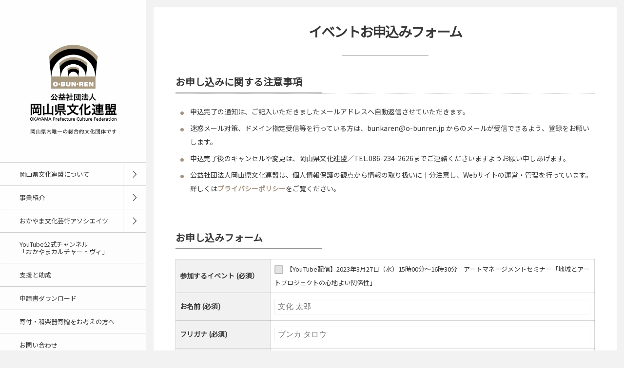

--- FILE ---
content_type: text/html; charset=UTF-8
request_url: https://o-bunren.jp/event-form-check/
body_size: 11495
content:
<!DOCTYPE html>
<html lang="ja"><head prefix="og: http://ogp.me/ns# fb: http://ogp.me/ns/fb# article: http://ogp.me/ns/article#"><meta charset="utf-8" /><meta name="viewport" content="width=device-width,initial-scale=1,minimum-scale=1,user-scalable=yes" /><meta name="description" content="まだお申し込みは完了しておりません。 入力内容に間違いがないかご確認ください。 内容に問題がなければ、送信ボタンを押してください。 申し込みフォームにて不具合がございましたら、大変お手数ですが、当連盟までご連絡ください。 お電話（086-234-2626）または、メール（bunkaren@o-bunren.jp）にてご連絡ください。 営業日：火曜から土曜 9:00～17:30（年末年始12/28～1/4は除く）" /><meta name="keywords" content="" /><meta property="og:title" content="イベント参加 お申込み内容をご確認ください。" /><meta property="og:type" content="article" /><meta property="og:url" content="https://o-bunren.jp/event-form-check/" /><meta property="og:image" content="https://o-bunren.jp/wp-content/themes/dp-voyageur/img/post_thumbnail/noimage.png" /><meta property="og:image:width" content="1600" /><meta property="og:image:height" content="1066" /><meta property="og:description" content="まだお申し込みは完了しておりません。 入力内容に間違いがないかご確認ください。 内容に問題がなければ、送信ボタンを押してください。 申し込みフォームにて不具合がございましたら、大変お手数ですが、当連盟までご連絡ください。 お電話（086-234-2626）または、メール（bunkaren@o-bunren.jp）にてご連絡ください。 営業日：火曜から土曜 9:00～17:30（年末年始12/28～1/4は除く）" /><meta property="og:site_name" content="公益社団法人岡山県文化連盟" /><meta name="twitter:card" content="summary_large_image" /><meta name="twitter:site" content="@Obunren" /><link rel="canonical" href="https://o-bunren.jp/event-form-check/" /><title>イベント参加 お申込み内容をご確認ください。  |  公益社団法人岡山県文化連盟 | 岡山県内唯一の総合的文化団体です。</title>
<meta name='robots' content='max-image-preview:large' />
<link rel="dns-prefetch" href="//connect.facebook.net" /><link rel="dns-prefetch" href="//secure.gravatar.com" /><link rel="dns-prefetch" href="//api.pinterest.com" /><link rel="dns-prefetch" href="//jsoon.digitiminimi.com" /><link rel="dns-prefetch" href="//b.hatena.ne.jp" /><link rel="dns-prefetch" href="//platform.twitter.com" /><meta http-equiv="Last-Modified" content="Fri, 08 Mar. 2024 16:04:24 +0900" /><link rel='dns-prefetch' href='//ajax.googleapis.com' />
<link rel="alternate" type="application/rss+xml" title="公益社団法人岡山県文化連盟 &raquo; フィード" href="https://o-bunren.jp/feed/" />
<link rel="alternate" type="application/rss+xml" title="公益社団法人岡山県文化連盟 &raquo; コメントフィード" href="https://o-bunren.jp/comments/feed/" />
<link rel="alternate" title="oEmbed (JSON)" type="application/json+oembed" href="https://o-bunren.jp/wp-json/oembed/1.0/embed?url=https%3A%2F%2Fo-bunren.jp%2Fevent-form-check%2F" />
<link rel="alternate" title="oEmbed (XML)" type="text/xml+oembed" href="https://o-bunren.jp/wp-json/oembed/1.0/embed?url=https%3A%2F%2Fo-bunren.jp%2Fevent-form-check%2F&#038;format=xml" />
<style id='wp-img-auto-sizes-contain-inline-css' type='text/css'>
img:is([sizes=auto i],[sizes^="auto," i]){contain-intrinsic-size:3000px 1500px}
/*# sourceURL=wp-img-auto-sizes-contain-inline-css */
</style>
<link rel='stylesheet' id='mw-wp-form-css' href='https://o-bunren.jp/wp-content/plugins/mw-wp-form/css/style.css?ver=6.9' type='text/css' media='all' />
<style id='wp-emoji-styles-inline-css' type='text/css'>

	img.wp-smiley, img.emoji {
		display: inline !important;
		border: none !important;
		box-shadow: none !important;
		height: 1em !important;
		width: 1em !important;
		margin: 0 0.07em !important;
		vertical-align: -0.1em !important;
		background: none !important;
		padding: 0 !important;
	}
/*# sourceURL=wp-emoji-styles-inline-css */
</style>
<style id='wp-block-library-inline-css' type='text/css'>
:root{--wp-block-synced-color:#7a00df;--wp-block-synced-color--rgb:122,0,223;--wp-bound-block-color:var(--wp-block-synced-color);--wp-editor-canvas-background:#ddd;--wp-admin-theme-color:#007cba;--wp-admin-theme-color--rgb:0,124,186;--wp-admin-theme-color-darker-10:#006ba1;--wp-admin-theme-color-darker-10--rgb:0,107,160.5;--wp-admin-theme-color-darker-20:#005a87;--wp-admin-theme-color-darker-20--rgb:0,90,135;--wp-admin-border-width-focus:2px}@media (min-resolution:192dpi){:root{--wp-admin-border-width-focus:1.5px}}.wp-element-button{cursor:pointer}:root .has-very-light-gray-background-color{background-color:#eee}:root .has-very-dark-gray-background-color{background-color:#313131}:root .has-very-light-gray-color{color:#eee}:root .has-very-dark-gray-color{color:#313131}:root .has-vivid-green-cyan-to-vivid-cyan-blue-gradient-background{background:linear-gradient(135deg,#00d084,#0693e3)}:root .has-purple-crush-gradient-background{background:linear-gradient(135deg,#34e2e4,#4721fb 50%,#ab1dfe)}:root .has-hazy-dawn-gradient-background{background:linear-gradient(135deg,#faaca8,#dad0ec)}:root .has-subdued-olive-gradient-background{background:linear-gradient(135deg,#fafae1,#67a671)}:root .has-atomic-cream-gradient-background{background:linear-gradient(135deg,#fdd79a,#004a59)}:root .has-nightshade-gradient-background{background:linear-gradient(135deg,#330968,#31cdcf)}:root .has-midnight-gradient-background{background:linear-gradient(135deg,#020381,#2874fc)}:root{--wp--preset--font-size--normal:16px;--wp--preset--font-size--huge:42px}.has-regular-font-size{font-size:1em}.has-larger-font-size{font-size:2.625em}.has-normal-font-size{font-size:var(--wp--preset--font-size--normal)}.has-huge-font-size{font-size:var(--wp--preset--font-size--huge)}.has-text-align-center{text-align:center}.has-text-align-left{text-align:left}.has-text-align-right{text-align:right}.has-fit-text{white-space:nowrap!important}#end-resizable-editor-section{display:none}.aligncenter{clear:both}.items-justified-left{justify-content:flex-start}.items-justified-center{justify-content:center}.items-justified-right{justify-content:flex-end}.items-justified-space-between{justify-content:space-between}.screen-reader-text{border:0;clip-path:inset(50%);height:1px;margin:-1px;overflow:hidden;padding:0;position:absolute;width:1px;word-wrap:normal!important}.screen-reader-text:focus{background-color:#ddd;clip-path:none;color:#444;display:block;font-size:1em;height:auto;left:5px;line-height:normal;padding:15px 23px 14px;text-decoration:none;top:5px;width:auto;z-index:100000}html :where(.has-border-color){border-style:solid}html :where([style*=border-top-color]){border-top-style:solid}html :where([style*=border-right-color]){border-right-style:solid}html :where([style*=border-bottom-color]){border-bottom-style:solid}html :where([style*=border-left-color]){border-left-style:solid}html :where([style*=border-width]){border-style:solid}html :where([style*=border-top-width]){border-top-style:solid}html :where([style*=border-right-width]){border-right-style:solid}html :where([style*=border-bottom-width]){border-bottom-style:solid}html :where([style*=border-left-width]){border-left-style:solid}html :where(img[class*=wp-image-]){height:auto;max-width:100%}:where(figure){margin:0 0 1em}html :where(.is-position-sticky){--wp-admin--admin-bar--position-offset:var(--wp-admin--admin-bar--height,0px)}@media screen and (max-width:600px){html :where(.is-position-sticky){--wp-admin--admin-bar--position-offset:0px}}

/*# sourceURL=wp-block-library-inline-css */
</style><style id='global-styles-inline-css' type='text/css'>
:root{--wp--preset--aspect-ratio--square: 1;--wp--preset--aspect-ratio--4-3: 4/3;--wp--preset--aspect-ratio--3-4: 3/4;--wp--preset--aspect-ratio--3-2: 3/2;--wp--preset--aspect-ratio--2-3: 2/3;--wp--preset--aspect-ratio--16-9: 16/9;--wp--preset--aspect-ratio--9-16: 9/16;--wp--preset--color--black: #000000;--wp--preset--color--cyan-bluish-gray: #abb8c3;--wp--preset--color--white: #ffffff;--wp--preset--color--pale-pink: #f78da7;--wp--preset--color--vivid-red: #cf2e2e;--wp--preset--color--luminous-vivid-orange: #ff6900;--wp--preset--color--luminous-vivid-amber: #fcb900;--wp--preset--color--light-green-cyan: #7bdcb5;--wp--preset--color--vivid-green-cyan: #00d084;--wp--preset--color--pale-cyan-blue: #8ed1fc;--wp--preset--color--vivid-cyan-blue: #0693e3;--wp--preset--color--vivid-purple: #9b51e0;--wp--preset--gradient--vivid-cyan-blue-to-vivid-purple: linear-gradient(135deg,rgb(6,147,227) 0%,rgb(155,81,224) 100%);--wp--preset--gradient--light-green-cyan-to-vivid-green-cyan: linear-gradient(135deg,rgb(122,220,180) 0%,rgb(0,208,130) 100%);--wp--preset--gradient--luminous-vivid-amber-to-luminous-vivid-orange: linear-gradient(135deg,rgb(252,185,0) 0%,rgb(255,105,0) 100%);--wp--preset--gradient--luminous-vivid-orange-to-vivid-red: linear-gradient(135deg,rgb(255,105,0) 0%,rgb(207,46,46) 100%);--wp--preset--gradient--very-light-gray-to-cyan-bluish-gray: linear-gradient(135deg,rgb(238,238,238) 0%,rgb(169,184,195) 100%);--wp--preset--gradient--cool-to-warm-spectrum: linear-gradient(135deg,rgb(74,234,220) 0%,rgb(151,120,209) 20%,rgb(207,42,186) 40%,rgb(238,44,130) 60%,rgb(251,105,98) 80%,rgb(254,248,76) 100%);--wp--preset--gradient--blush-light-purple: linear-gradient(135deg,rgb(255,206,236) 0%,rgb(152,150,240) 100%);--wp--preset--gradient--blush-bordeaux: linear-gradient(135deg,rgb(254,205,165) 0%,rgb(254,45,45) 50%,rgb(107,0,62) 100%);--wp--preset--gradient--luminous-dusk: linear-gradient(135deg,rgb(255,203,112) 0%,rgb(199,81,192) 50%,rgb(65,88,208) 100%);--wp--preset--gradient--pale-ocean: linear-gradient(135deg,rgb(255,245,203) 0%,rgb(182,227,212) 50%,rgb(51,167,181) 100%);--wp--preset--gradient--electric-grass: linear-gradient(135deg,rgb(202,248,128) 0%,rgb(113,206,126) 100%);--wp--preset--gradient--midnight: linear-gradient(135deg,rgb(2,3,129) 0%,rgb(40,116,252) 100%);--wp--preset--font-size--small: 13px;--wp--preset--font-size--medium: 20px;--wp--preset--font-size--large: 36px;--wp--preset--font-size--x-large: 42px;--wp--preset--spacing--20: 0.44rem;--wp--preset--spacing--30: 0.67rem;--wp--preset--spacing--40: 1rem;--wp--preset--spacing--50: 1.5rem;--wp--preset--spacing--60: 2.25rem;--wp--preset--spacing--70: 3.38rem;--wp--preset--spacing--80: 5.06rem;--wp--preset--shadow--natural: 6px 6px 9px rgba(0, 0, 0, 0.2);--wp--preset--shadow--deep: 12px 12px 50px rgba(0, 0, 0, 0.4);--wp--preset--shadow--sharp: 6px 6px 0px rgba(0, 0, 0, 0.2);--wp--preset--shadow--outlined: 6px 6px 0px -3px rgb(255, 255, 255), 6px 6px rgb(0, 0, 0);--wp--preset--shadow--crisp: 6px 6px 0px rgb(0, 0, 0);}:where(.is-layout-flex){gap: 0.5em;}:where(.is-layout-grid){gap: 0.5em;}body .is-layout-flex{display: flex;}.is-layout-flex{flex-wrap: wrap;align-items: center;}.is-layout-flex > :is(*, div){margin: 0;}body .is-layout-grid{display: grid;}.is-layout-grid > :is(*, div){margin: 0;}:where(.wp-block-columns.is-layout-flex){gap: 2em;}:where(.wp-block-columns.is-layout-grid){gap: 2em;}:where(.wp-block-post-template.is-layout-flex){gap: 1.25em;}:where(.wp-block-post-template.is-layout-grid){gap: 1.25em;}.has-black-color{color: var(--wp--preset--color--black) !important;}.has-cyan-bluish-gray-color{color: var(--wp--preset--color--cyan-bluish-gray) !important;}.has-white-color{color: var(--wp--preset--color--white) !important;}.has-pale-pink-color{color: var(--wp--preset--color--pale-pink) !important;}.has-vivid-red-color{color: var(--wp--preset--color--vivid-red) !important;}.has-luminous-vivid-orange-color{color: var(--wp--preset--color--luminous-vivid-orange) !important;}.has-luminous-vivid-amber-color{color: var(--wp--preset--color--luminous-vivid-amber) !important;}.has-light-green-cyan-color{color: var(--wp--preset--color--light-green-cyan) !important;}.has-vivid-green-cyan-color{color: var(--wp--preset--color--vivid-green-cyan) !important;}.has-pale-cyan-blue-color{color: var(--wp--preset--color--pale-cyan-blue) !important;}.has-vivid-cyan-blue-color{color: var(--wp--preset--color--vivid-cyan-blue) !important;}.has-vivid-purple-color{color: var(--wp--preset--color--vivid-purple) !important;}.has-black-background-color{background-color: var(--wp--preset--color--black) !important;}.has-cyan-bluish-gray-background-color{background-color: var(--wp--preset--color--cyan-bluish-gray) !important;}.has-white-background-color{background-color: var(--wp--preset--color--white) !important;}.has-pale-pink-background-color{background-color: var(--wp--preset--color--pale-pink) !important;}.has-vivid-red-background-color{background-color: var(--wp--preset--color--vivid-red) !important;}.has-luminous-vivid-orange-background-color{background-color: var(--wp--preset--color--luminous-vivid-orange) !important;}.has-luminous-vivid-amber-background-color{background-color: var(--wp--preset--color--luminous-vivid-amber) !important;}.has-light-green-cyan-background-color{background-color: var(--wp--preset--color--light-green-cyan) !important;}.has-vivid-green-cyan-background-color{background-color: var(--wp--preset--color--vivid-green-cyan) !important;}.has-pale-cyan-blue-background-color{background-color: var(--wp--preset--color--pale-cyan-blue) !important;}.has-vivid-cyan-blue-background-color{background-color: var(--wp--preset--color--vivid-cyan-blue) !important;}.has-vivid-purple-background-color{background-color: var(--wp--preset--color--vivid-purple) !important;}.has-black-border-color{border-color: var(--wp--preset--color--black) !important;}.has-cyan-bluish-gray-border-color{border-color: var(--wp--preset--color--cyan-bluish-gray) !important;}.has-white-border-color{border-color: var(--wp--preset--color--white) !important;}.has-pale-pink-border-color{border-color: var(--wp--preset--color--pale-pink) !important;}.has-vivid-red-border-color{border-color: var(--wp--preset--color--vivid-red) !important;}.has-luminous-vivid-orange-border-color{border-color: var(--wp--preset--color--luminous-vivid-orange) !important;}.has-luminous-vivid-amber-border-color{border-color: var(--wp--preset--color--luminous-vivid-amber) !important;}.has-light-green-cyan-border-color{border-color: var(--wp--preset--color--light-green-cyan) !important;}.has-vivid-green-cyan-border-color{border-color: var(--wp--preset--color--vivid-green-cyan) !important;}.has-pale-cyan-blue-border-color{border-color: var(--wp--preset--color--pale-cyan-blue) !important;}.has-vivid-cyan-blue-border-color{border-color: var(--wp--preset--color--vivid-cyan-blue) !important;}.has-vivid-purple-border-color{border-color: var(--wp--preset--color--vivid-purple) !important;}.has-vivid-cyan-blue-to-vivid-purple-gradient-background{background: var(--wp--preset--gradient--vivid-cyan-blue-to-vivid-purple) !important;}.has-light-green-cyan-to-vivid-green-cyan-gradient-background{background: var(--wp--preset--gradient--light-green-cyan-to-vivid-green-cyan) !important;}.has-luminous-vivid-amber-to-luminous-vivid-orange-gradient-background{background: var(--wp--preset--gradient--luminous-vivid-amber-to-luminous-vivid-orange) !important;}.has-luminous-vivid-orange-to-vivid-red-gradient-background{background: var(--wp--preset--gradient--luminous-vivid-orange-to-vivid-red) !important;}.has-very-light-gray-to-cyan-bluish-gray-gradient-background{background: var(--wp--preset--gradient--very-light-gray-to-cyan-bluish-gray) !important;}.has-cool-to-warm-spectrum-gradient-background{background: var(--wp--preset--gradient--cool-to-warm-spectrum) !important;}.has-blush-light-purple-gradient-background{background: var(--wp--preset--gradient--blush-light-purple) !important;}.has-blush-bordeaux-gradient-background{background: var(--wp--preset--gradient--blush-bordeaux) !important;}.has-luminous-dusk-gradient-background{background: var(--wp--preset--gradient--luminous-dusk) !important;}.has-pale-ocean-gradient-background{background: var(--wp--preset--gradient--pale-ocean) !important;}.has-electric-grass-gradient-background{background: var(--wp--preset--gradient--electric-grass) !important;}.has-midnight-gradient-background{background: var(--wp--preset--gradient--midnight) !important;}.has-small-font-size{font-size: var(--wp--preset--font-size--small) !important;}.has-medium-font-size{font-size: var(--wp--preset--font-size--medium) !important;}.has-large-font-size{font-size: var(--wp--preset--font-size--large) !important;}.has-x-large-font-size{font-size: var(--wp--preset--font-size--x-large) !important;}
/*# sourceURL=global-styles-inline-css */
</style>

<style id='classic-theme-styles-inline-css' type='text/css'>
/*! This file is auto-generated */
.wp-block-button__link{color:#fff;background-color:#32373c;border-radius:9999px;box-shadow:none;text-decoration:none;padding:calc(.667em + 2px) calc(1.333em + 2px);font-size:1.125em}.wp-block-file__button{background:#32373c;color:#fff;text-decoration:none}
/*# sourceURL=/wp-includes/css/classic-themes.min.css */
</style>
<link rel='stylesheet' id='widgetopts-styles-css' href='https://o-bunren.jp/wp-content/plugins/widget-options/assets/css/widget-options.css?ver=4.1.3' type='text/css' media='all' />
<link rel='stylesheet' id='digipress-css' href='https://o-bunren.jp/wp-content/themes/dp-voyageur/css/style.css?ver=20251217024037' type='text/css' media='all' />
<link rel='stylesheet' id='dp-shortcodes-css' href='https://o-bunren.jp/wp-content/plugins/shortcodes-for-digipress/css/style.css?ver=20201026071628' type='text/css' media='all' />
<link rel='stylesheet' id='dp-visual-css' href='https://o-bunren.jp/wp-content/uploads/digipress/voyageur/css/visual-custom.css?ver=20251217024037' type='text/css' media='all' />
<link rel='stylesheet' id='__EPYT__style-css' href='https://o-bunren.jp/wp-content/plugins/youtube-embed-plus/styles/ytprefs.min.css?ver=14.2.3.3' type='text/css' media='all' />
<style id='__EPYT__style-inline-css' type='text/css'>

                .epyt-gallery-thumb {
                        width: 33.333%;
                }
                
/*# sourceURL=__EPYT__style-inline-css */
</style>
<script src="https://ajax.googleapis.com/ajax/libs/jquery/3.7.1/jquery.min.js?ver=6.9" id="jquery-js"></script>
<script id="__ytprefs__-js-extra">
/* <![CDATA[ */
var _EPYT_ = {"ajaxurl":"https://o-bunren.jp/wp-admin/admin-ajax.php","security":"806d319b67","gallery_scrolloffset":"20","eppathtoscripts":"https://o-bunren.jp/wp-content/plugins/youtube-embed-plus/scripts/","eppath":"https://o-bunren.jp/wp-content/plugins/youtube-embed-plus/","epresponsiveselector":"[\"iframe.__youtube_prefs_widget__\"]","epdovol":"1","version":"14.2.3.3","evselector":"iframe.__youtube_prefs__[src], iframe[src*=\"youtube.com/embed/\"], iframe[src*=\"youtube-nocookie.com/embed/\"]","ajax_compat":"","maxres_facade":"eager","ytapi_load":"light","pause_others":"","stopMobileBuffer":"1","facade_mode":"","not_live_on_channel":""};
//# sourceURL=__ytprefs__-js-extra
/* ]]> */
</script>
<script src="https://o-bunren.jp/wp-content/plugins/youtube-embed-plus/scripts/ytprefs.min.js?ver=14.2.3.3" id="__ytprefs__-js"></script>
<link rel="https://api.w.org/" href="https://o-bunren.jp/wp-json/" /><link rel="alternate" title="JSON" type="application/json" href="https://o-bunren.jp/wp-json/wp/v2/pages/4811" /><link rel="EditURI" type="application/rsd+xml" title="RSD" href="https://o-bunren.jp/xmlrpc.php?rsd" />
<link rel='shortlink' href='https://o-bunren.jp/?p=4811' />
<link rel="preconnect" href="https://fonts.gstatic.com" /><link href="https://fonts.googleapis.com/css2?family=Noto+Sans+JP&display=swap" rel="stylesheet" /><link rel="icon" href="https://o-bunren.jp/wp-content/uploads/ロゴなどリニューアル設定用/cropped-dc5b610876d57faa26b0991655e6946f-150x150.png" sizes="32x32" />
<link rel="icon" href="https://o-bunren.jp/wp-content/uploads/ロゴなどリニューアル設定用/cropped-dc5b610876d57faa26b0991655e6946f-300x300.png" sizes="192x192" />
<link rel="apple-touch-icon" href="https://o-bunren.jp/wp-content/uploads/ロゴなどリニューアル設定用/cropped-dc5b610876d57faa26b0991655e6946f-300x300.png" />
<meta name="msapplication-TileImage" content="https://o-bunren.jp/wp-content/uploads/ロゴなどリニューアル設定用/cropped-dc5b610876d57faa26b0991655e6946f-300x300.png" />
<script>var j$=jQuery;</script></head><body class="wp-singular page-template-default page page-id-4811 wp-theme-dp-voyageur main-body metaslider-plugin" data-loader-bg-color="#ffffff" data-ct-sns-cache="true" data-ct-sns-cache-time="86400000"><div class="main-wrap"><header id="header_container" class="header_container">
<div class="header_content clearfix">
<div class="h_group"><h1 class="hd_title img"><a href="https://o-bunren.jp/" title="公益社団法人岡山県文化連盟"><img src="https://o-bunren.jp/wp-content/uploads/digipress/voyageur/title/obunren_logo.png" alt="公益社団法人岡山県文化連盟" /></a></h1></div><nav id="global_menu_nav" class="global_menu_nav"><ul id="global_menu_ul" class="global_menu_ul"><li id="menu-item-51" class="menu-item menu-item-type-post_type menu-item-object-page menu-item-has-children"><a href="https://o-bunren.jp/about/" class="menu-link"><span class="menu-title">岡山県文化連盟について</span><span class="gnav-bd"></span></a>
<ul class="sub-menu">
	<li id="menu-item-53" class="menu-item menu-item-type-post_type menu-item-object-page"><a href="https://o-bunren.jp/disclosure/" class="menu-link"><span class="menu-title">情報公開</span></a></li>
	<li id="menu-item-52" class="menu-item menu-item-type-post_type menu-item-object-page"><a href="https://o-bunren.jp/privacy-policy/" class="menu-link"><span class="menu-title">プライバシーポリシー</span></a></li>
</ul>
</li>
<li id="menu-item-55" class="menu-item menu-item-type-post_type menu-item-object-page menu-item-has-children"><a href="https://o-bunren.jp/jigyo/" class="menu-link"><span class="menu-title">事業紹介</span><span class="gnav-bd"></span></a>
<ul class="sub-menu">
	<li id="menu-item-56" class="menu-item menu-item-type-post_type menu-item-object-page"><a href="https://o-bunren.jp/bank/" class="menu-link"><span class="menu-title">文化人材バンク「学校出前講座」〜おかやま子どもみらい塾〜</span></a></li>
	<li id="menu-item-2772" class="menu-item menu-item-type-custom menu-item-object-custom"><a href="https://o-bunren.jp/kenbunsai/" class="menu-link"><span class="menu-title">おかやま県民文化祭</span></a></li>
	<li id="menu-item-57" class="menu-item menu-item-type-custom menu-item-object-custom"><a href="http://www.tenplaza.info/" class="menu-link"><span class="menu-title">岡山県天神山文化プラザ</span></a></li>
</ul>
</li>
<li id="menu-item-589" class="menu-item menu-item-type-post_type menu-item-object-page menu-item-has-children"><a href="https://o-bunren.jp/associates/" class="menu-link"><span class="menu-title">おかやま文化芸術アソシエイツ</span><span class="gnav-bd"></span></a>
<ul class="sub-menu">
	<li id="menu-item-5228" class="menu-item menu-item-type-custom menu-item-object-custom"><a href="https://o-bunren.jp/labo/" class="menu-link"><span class="menu-title">文化芸術交流実験室</span></a></li>
	<li id="menu-item-904" class="menu-item menu-item-type-post_type menu-item-object-page"><a href="https://o-bunren.jp/hitokotobasho/" class="menu-link"><span class="menu-title">ヒト・コト・場所</span></a></li>
	<li id="menu-item-5352" class="menu-item menu-item-type-post_type menu-item-object-page"><a href="https://o-bunren.jp/soudan/" class="menu-link"><span class="menu-title">おかやま文化芸術活動相談窓口</span></a></li>
</ul>
</li>
<li id="menu-item-6177" class="menu-item menu-item-type-post_type menu-item-object-page"><a href="https://o-bunren.jp/tv/" class="menu-link"><span class="menu-title">YouTube公式チャンネル<br>「おかやまカルチャー・ヴィ」</span><span class="gnav-bd"></span></a></li>
<li id="menu-item-60" class="menu-item menu-item-type-post_type menu-item-object-page"><a href="https://o-bunren.jp/subsidy/" class="menu-link"><span class="menu-title">支援と助成</span><span class="gnav-bd"></span></a></li>
<li id="menu-item-61" class="menu-item menu-item-type-post_type menu-item-object-page"><a href="https://o-bunren.jp/download/" class="menu-link"><span class="menu-title">申請書ダウンロード</span><span class="gnav-bd"></span></a></li>
<li id="menu-item-59" class="menu-item menu-item-type-post_type menu-item-object-page"><a href="https://o-bunren.jp/kifu/" class="menu-link"><span class="menu-title">寄付・和楽器寄贈をお考えの方へ</span><span class="gnav-bd"></span></a></li>
<li id="menu-item-58" class="menu-item menu-item-type-post_type menu-item-object-page"><a href="https://o-bunren.jp/contact/" class="menu-link"><span class="menu-title">お問い合わせ</span><span class="gnav-bd"></span></a></li>
</ul></nav><div id="hd_misc_div" class="hd_misc_div"><div class="hd_sns_links"><ul><li class="fb"><a href="https://www.facebook.com/o.bun.ren/" title="Share on Facebook" target="_blank" class="sns_link"><i class="icon-facebook"></i></a></li><li class="tw"><a href="https://twitter.com/Obunren" title="Follow on X" target="_blank" class="sns_link"><i class="icon-twitter"></i></a></li><li class="youtube"><a href="https://www.youtube.com/channel/UCtdlO0DpUQEQr1VMdLNsEjw" title="YouTube" target="_blank" class="sns_link"><i class="icon-youtube"></i></a></li><li class="feedly"><a href="https://feedly.com/i/subscription/feed/https%3A%2F%2Fo-bunren.jp%2Ffeed%2F" target="_blank" title="Follow on feedly" class="sns_link"><i class="icon-feedly"></i></a></li></ul></div><input type="checkbox" aria-hidden="true" id="search-modal-trigger" class="search-modal-trigger" /><label for="search-modal-trigger" role="button" id="header-search" class="header-search"><i class="modal-trigger icon-search"></i></label><div class="search-modal-window"><form role="search" method="get" class="search-form no-params" target="_top" action="https://o-bunren.jp/"><div class="words-area"><label><span class="screen-reader-text">検索</span><input type="search" class="search-field" placeholder="キーワードを入力して検索" value="" name="s" title="検索" required /></label><button type="submit" class="search-btn"><i class="icon-search"></i></button></div></form></div></div><div class="copyright" data-wow-delay="0.3s"><div class="inner">&copy; 2017 - 2026 <a href="https://o-bunren.jp/"><small>公益社団法人岡山県文化連盟</small></a>
</div></div>
</div><div id="header_toggle" class="" data-wow-delay="0.3s"><i class="toggle tgbtn icon-cross"></i><i id="gotop" class="tgbtn icon-up-light"></i></div>
</header>
<i id="mq_menu_tgl" class="toggle tgbtn icon-left-light"></i><div id="header-banner-outer" class="header-banner-outer hd_img"><div id="header-banner-inner" class="header-banner-inner hd_img no_widget"></div></div><div id="container" class="dp-container singular clearfix"><div class="content-wrap clearfix"><div id="content" class="content one-col"><article id="page-4811" class="single-article post-4811 page type-page status-publish"><header><h1 class="entry-title single-title"><span class="no-wow">イベント参加 お申込み内容をご確認ください。</span></h1></header><div class="entry entry-content">		<script>
		window.location = "https://o-bunren.jp/event-form/";
		</script>
		<h4>まだお申し込みは完了しておりません。</h4>
<p>入力内容に間違いがないかご確認ください。<br />
内容に問題がなければ、送信ボタンを押してください。</p>
<p>申し込みフォームにて不具合がございましたら、大変お手数ですが、当連盟までご連絡ください。<br />
お電話（086-234-2626）または、メール（bunkaren@o-bunren.jp）にてご連絡ください。<br />
営業日：火曜から土曜 9:00～17:30（年末年始12/28～1/4は除く）</p>
<div id="mw_wp_form_mw-wp-form-4801" class="mw_wp_form mw_wp_form_direct_access_error">
				このページには直接アクセスできません。<br />
			<!-- end .mw_wp_form --></div>

</div><footer class="single_post_meta bottom"><div class="post_meta_sns_btn top"><ul class="sns_btn_div sns_btn_normal"><li class="sns_btn_twitter"><a href="https://twitter.com/share" class="twitter-share-button" data-lang="ja" data-url="https://o-bunren.jp/event-form-check/" data-count="horizontal">Tweet</a></li><li class="sns_btn_facebook"><div class="fb-like" data-href="https://o-bunren.jp/event-form-check/" data-action="like" data-layout="button_count" data-show-faces="false" data-share="true"></div></li></ul></div></footer></article></div></div><div id="widget-container-bottom" class="widget-container bottom clearfix"><div id="custom_html-2" class="widget_text widget widget-box widget_custom_html slider_fx"><h3 class="inside-title"><span class="">twitter</span></h3><div class="textwidget custom-html-widget"><a class="twitter-timeline" data-height="800" href="https://twitter.com/Obunren?ref_src=twsrc%5Etfw">Tweets by Obunren</a> <script async src="https://platform.twitter.com/widgets.js" charset="utf-8"></script></div></div></div><nav id="dp_breadcrumb_nav" class="dp_breadcrumb_nav"><ul><li><a href="https://o-bunren.jp/" class="nav_home"><span>HOME</span></a></li><li><a href="https://o-bunren.jp/event-form-check/"><span>イベント参加 お申込み内容をご確認ください。</span></a></li></ul></nav><footer id="footer" class="clearfix"><div class="ft-widget-content"><ul id="footer_menu_ul" class=""><li id="menu-item-51" class="menu-item menu-item-type-post_type menu-item-object-page menu-item-has-children"><a href="https://o-bunren.jp/about/" class="menu-link"><span class="menu-title">岡山県文化連盟について</span></a></li>
<li id="menu-item-55" class="menu-item menu-item-type-post_type menu-item-object-page menu-item-has-children"><a href="https://o-bunren.jp/jigyo/" class="menu-link"><span class="menu-title">事業紹介</span></a></li>
<li id="menu-item-589" class="menu-item menu-item-type-post_type menu-item-object-page menu-item-has-children"><a href="https://o-bunren.jp/associates/" class="menu-link"><span class="menu-title">おかやま文化芸術アソシエイツ</span></a></li>
<li id="menu-item-6177" class="menu-item menu-item-type-post_type menu-item-object-page"><a href="https://o-bunren.jp/tv/" class="menu-link"><span class="menu-title">YouTube公式チャンネル<br>「おかやまカルチャー・ヴィ」</span></a></li>
<li id="menu-item-60" class="menu-item menu-item-type-post_type menu-item-object-page"><a href="https://o-bunren.jp/subsidy/" class="menu-link"><span class="menu-title">支援と助成</span></a></li>
<li id="menu-item-61" class="menu-item menu-item-type-post_type menu-item-object-page"><a href="https://o-bunren.jp/download/" class="menu-link"><span class="menu-title">申請書ダウンロード</span></a></li>
<li id="menu-item-59" class="menu-item menu-item-type-post_type menu-item-object-page"><a href="https://o-bunren.jp/kifu/" class="menu-link"><span class="menu-title">寄付・和楽器寄贈をお考えの方へ</span></a></li>
<li id="menu-item-58" class="menu-item menu-item-type-post_type menu-item-object-page"><a href="https://o-bunren.jp/contact/" class="menu-link"><span class="menu-title">お問い合わせ</span></a></li>
</ul></div></footer></div></div><script type="speculationrules">
{"prefetch":[{"source":"document","where":{"and":[{"href_matches":"/*"},{"not":{"href_matches":["/wp-*.php","/wp-admin/*","/wp-content/uploads/*","/wp-content/*","/wp-content/plugins/*","/wp-content/themes/dp-voyageur/*","/*\\?(.+)"]}},{"not":{"selector_matches":"a[rel~=\"nofollow\"]"}},{"not":{"selector_matches":".no-prefetch, .no-prefetch a"}}]},"eagerness":"conservative"}]}
</script>
<script>function dp_theme_noactivate_copyright(){return;}</script><script src="https://o-bunren.jp/wp-content/plugins/mw-wp-form/js/form.js?ver=6.9" id="mw-wp-form-js"></script>
<script id="page-scroll-to-id-plugin-script-js-extra">
/* <![CDATA[ */
var mPS2id_params = {"instances":{"mPS2id_instance_0":{"selector":"a[rel='m_PageScroll2id']","autoSelectorMenuLinks":"true","excludeSelector":"a[href^='#tab-'], a[href^='#tabs-'], a[data-toggle]:not([data-toggle='tooltip']), a[data-slide], a[data-vc-tabs], a[data-vc-accordion]","scrollSpeed":1000,"autoScrollSpeed":"true","scrollEasing":"easeInOutQuint","scrollingEasing":"easeOutQuint","forceScrollEasing":"false","pageEndSmoothScroll":"true","stopScrollOnUserAction":"false","autoCorrectScroll":"false","autoCorrectScrollExtend":"false","layout":"vertical","offset":0,"dummyOffset":"false","highlightSelector":"","clickedClass":"mPS2id-clicked","targetClass":"mPS2id-target","highlightClass":"mPS2id-highlight","forceSingleHighlight":"false","keepHighlightUntilNext":"false","highlightByNextTarget":"false","appendHash":"false","scrollToHash":"true","scrollToHashForAll":"true","scrollToHashDelay":0,"scrollToHashUseElementData":"true","scrollToHashRemoveUrlHash":"false","disablePluginBelow":0,"adminDisplayWidgetsId":"true","adminTinyMCEbuttons":"true","unbindUnrelatedClickEvents":"false","unbindUnrelatedClickEventsSelector":"","normalizeAnchorPointTargets":"false","encodeLinks":"false"}},"total_instances":"1","shortcode_class":"_ps2id"};
//# sourceURL=page-scroll-to-id-plugin-script-js-extra
/* ]]> */
</script>
<script src="https://o-bunren.jp/wp-content/plugins/page-scroll-to-id/js/page-scroll-to-id.min.js?ver=1.7.9" id="page-scroll-to-id-plugin-script-js"></script>
<script src="https://o-bunren.jp/wp-content/plugins/shortcodes-for-digipress/inc/js/jquery/bjqs.min.js?ver=1.3.0.4" id="dp_sc_bjqs-js"></script>
<script src="https://o-bunren.jp/wp-content/plugins/shortcodes-for-digipress/inc/js/jquery/jquery.countTo.min.js?ver=1.3.0.4" id="dp_sc_count_to-js"></script>
<script src="https://o-bunren.jp/wp-content/plugins/shortcodes-for-digipress/inc/js/jquery/jquery.circle.progress.min.js?ver=1.3.0.4" id="dp_sc_circular_bar-js"></script>
<script src="https://o-bunren.jp/wp-content/plugins/shortcodes-for-digipress/inc/js/jquery/jquery.tablesorter.min.js?ver=1.3.0.4" id="dp_sc_tablesorter-js"></script>
<script src="https://o-bunren.jp/wp-content/plugins/shortcodes-for-digipress/inc/js/script.min.js?ver=1.3.0.4" id="dp_sc_plugin_js-js"></script>
<script src="https://o-bunren.jp/wp-content/themes/dp-voyageur/inc/js/jquery/jquery.easing.min.js?ver=2.1.8.9" id="easing-js"></script>
<script src="https://o-bunren.jp/wp-includes/js/imagesloaded.min.js?ver=5.0.0" id="imagesloaded-js"></script>
<script src="https://o-bunren.jp/wp-content/themes/dp-voyageur/inc/js/jquery/jquery.masonry.min.js?ver=2.1.8.9" id="dp-masonry-js"></script>
<script src="https://o-bunren.jp/wp-content/themes/dp-voyageur/inc/js/jquery/jquery.fitvids.min.js?ver=2.1.8.9" id="fitvids-js"></script>
<script src="https://o-bunren.jp/wp-content/themes/dp-voyageur/inc/js/jquery/jquery.sharecount.min.js?ver=2.1.8.9" id="sns-share-count-js"></script>
<script src="https://o-bunren.jp/wp-content/themes/dp-voyageur/inc/js/theme-import.min.js?ver=20251217024037" id="dp-js-js"></script>
<script src="https://o-bunren.jp/wp-content/plugins/youtube-embed-plus/scripts/fitvids.min.js?ver=14.2.3.3" id="__ytprefsfitvids__-js"></script>
<script id="wp-emoji-settings" type="application/json">
{"baseUrl":"https://s.w.org/images/core/emoji/17.0.2/72x72/","ext":".png","svgUrl":"https://s.w.org/images/core/emoji/17.0.2/svg/","svgExt":".svg","source":{"concatemoji":"https://o-bunren.jp/wp-includes/js/wp-emoji-release.min.js?ver=6.9"}}
</script>
<script type="module">
/* <![CDATA[ */
/*! This file is auto-generated */
const a=JSON.parse(document.getElementById("wp-emoji-settings").textContent),o=(window._wpemojiSettings=a,"wpEmojiSettingsSupports"),s=["flag","emoji"];function i(e){try{var t={supportTests:e,timestamp:(new Date).valueOf()};sessionStorage.setItem(o,JSON.stringify(t))}catch(e){}}function c(e,t,n){e.clearRect(0,0,e.canvas.width,e.canvas.height),e.fillText(t,0,0);t=new Uint32Array(e.getImageData(0,0,e.canvas.width,e.canvas.height).data);e.clearRect(0,0,e.canvas.width,e.canvas.height),e.fillText(n,0,0);const a=new Uint32Array(e.getImageData(0,0,e.canvas.width,e.canvas.height).data);return t.every((e,t)=>e===a[t])}function p(e,t){e.clearRect(0,0,e.canvas.width,e.canvas.height),e.fillText(t,0,0);var n=e.getImageData(16,16,1,1);for(let e=0;e<n.data.length;e++)if(0!==n.data[e])return!1;return!0}function u(e,t,n,a){switch(t){case"flag":return n(e,"\ud83c\udff3\ufe0f\u200d\u26a7\ufe0f","\ud83c\udff3\ufe0f\u200b\u26a7\ufe0f")?!1:!n(e,"\ud83c\udde8\ud83c\uddf6","\ud83c\udde8\u200b\ud83c\uddf6")&&!n(e,"\ud83c\udff4\udb40\udc67\udb40\udc62\udb40\udc65\udb40\udc6e\udb40\udc67\udb40\udc7f","\ud83c\udff4\u200b\udb40\udc67\u200b\udb40\udc62\u200b\udb40\udc65\u200b\udb40\udc6e\u200b\udb40\udc67\u200b\udb40\udc7f");case"emoji":return!a(e,"\ud83e\u1fac8")}return!1}function f(e,t,n,a){let r;const o=(r="undefined"!=typeof WorkerGlobalScope&&self instanceof WorkerGlobalScope?new OffscreenCanvas(300,150):document.createElement("canvas")).getContext("2d",{willReadFrequently:!0}),s=(o.textBaseline="top",o.font="600 32px Arial",{});return e.forEach(e=>{s[e]=t(o,e,n,a)}),s}function r(e){var t=document.createElement("script");t.src=e,t.defer=!0,document.head.appendChild(t)}a.supports={everything:!0,everythingExceptFlag:!0},new Promise(t=>{let n=function(){try{var e=JSON.parse(sessionStorage.getItem(o));if("object"==typeof e&&"number"==typeof e.timestamp&&(new Date).valueOf()<e.timestamp+604800&&"object"==typeof e.supportTests)return e.supportTests}catch(e){}return null}();if(!n){if("undefined"!=typeof Worker&&"undefined"!=typeof OffscreenCanvas&&"undefined"!=typeof URL&&URL.createObjectURL&&"undefined"!=typeof Blob)try{var e="postMessage("+f.toString()+"("+[JSON.stringify(s),u.toString(),c.toString(),p.toString()].join(",")+"));",a=new Blob([e],{type:"text/javascript"});const r=new Worker(URL.createObjectURL(a),{name:"wpTestEmojiSupports"});return void(r.onmessage=e=>{i(n=e.data),r.terminate(),t(n)})}catch(e){}i(n=f(s,u,c,p))}t(n)}).then(e=>{for(const n in e)a.supports[n]=e[n],a.supports.everything=a.supports.everything&&a.supports[n],"flag"!==n&&(a.supports.everythingExceptFlag=a.supports.everythingExceptFlag&&a.supports[n]);var t;a.supports.everythingExceptFlag=a.supports.everythingExceptFlag&&!a.supports.flag,a.supports.everything||((t=a.source||{}).concatemoji?r(t.concatemoji):t.wpemoji&&t.twemoji&&(r(t.twemoji),r(t.wpemoji)))});
//# sourceURL=https://o-bunren.jp/wp-includes/js/wp-emoji-loader.min.js
/* ]]> */
</script>
<!-- Tracking Code --><!-- Global site tag (gtag.js) - Google Analytics -->
<script async src="https://www.googletagmanager.com/gtag/js?id=UA-119816689-1"></script>
<script>
  window.dataLayer = window.dataLayer || [];
  function gtag(){dataLayer.push(arguments);}
  gtag('js', new Date());

  gtag('config', 'UA-119816689-1');
</script><!-- /Tracking Code --><div id="fb-root"></div><script async defer crossorigin="anonymous" src="https://connect.facebook.net/ja_JP/sdk.js#xfbml=1&version=v12.0&appId=&autoLogAppEvents=1"></script><script async src="https://platform.twitter.com/widgets.js"></script><script type="application/ld+json">{"@context":"http://schema.org","@type":"WebPageElement","mainEntityOfPage":{"@type":"WebPage","@id":"https://o-bunren.jp/event-form-check/"},"headline":"イベント参加 お申込み内容をご確認ください。","image":{"@type":"ImageObject","url":"https://o-bunren.jp/wp-content/themes/dp-voyageur/img/post_thumbnail/noimage.png","width":696,"height":0},"datePublished":"2020-01-20T13:02:55+09:00","dateModified":"2024-03-08T16:04:24+09:00","author":{"@type":"Person","name":"ログーデザイン 竹村奈保子"},"publisher":{"@type":"Organization","name":"公益社団法人岡山県文化連盟","logo":{"@type":"ImageObject","url":"https://o-bunren.jp/wp-content/uploads/57ddfb1ea289cfd7b822fcba6dd38379.png","width":600,"height":60}},"description":"まだお申し込みは完了しておりません。 入力内容に間違いがないかご確認ください。 内容に問題がなければ、送信ボタンを押してください。 申し込みフォームにて不具合がございましたら、大変お手数ですが、当連盟までご連絡ください。 お電話（086-234-2626）または、メール（bunkaren@o-bunren.jp）にてご連絡ください。 営業日：火曜から土曜 9:00～17:30（年末年始12/28～"}</script><script type="application/ld+json">{"@context":"https://schema.org","@type":"BreadcrumbList","itemListElement":[{"@type":"ListItem","position":1,"name":"イベント参加 お申込み内容をご確認ください。","item":"https://o-bunren.jp/event-form-check/"}]}</script><script type="application/ld+json">{"@context":"http://schema.org","@type":"WebSite","inLanguage":"ja","name":"公益社団法人岡山県文化連盟","alternateName":"","image":"https://o-bunren.jp/wp-content/uploads/57ddfb1ea289cfd7b822fcba6dd38379.png","url":"https://o-bunren.jp/"}</script></body>
</html>

--- FILE ---
content_type: text/html; charset=UTF-8
request_url: https://o-bunren.jp/event-form/
body_size: 12966
content:
<!DOCTYPE html>
<html lang="ja"><head prefix="og: http://ogp.me/ns# fb: http://ogp.me/ns/fb# article: http://ogp.me/ns/article#"><meta charset="utf-8" /><meta name="viewport" content="width=device-width,initial-scale=1,minimum-scale=1,user-scalable=yes" /><meta name="description" content="お申し込みに関する注意事項 申込完了の通知は、ご記入いただきましたメールアドレスへ自動返信させていただきます。 迷惑メール対策、ドメイン指定受信等を行っている方は、bunkaren@o-bunren.jp からのメールが受信できるよう、登録をお願いします。 申込完了後のキャンセルや変更は、岡山県文化連盟／TEL.086-234-2626までご連絡くださいますようお願い申しあげます。 公益社団法人岡山県文化連盟は、個人情報保護の観点から情報の取り扱いに十分注意し、Webサイトの運営・管理を行っています。 詳しくはプライバシーポリシーをご覧ください。 お申し込みフォーム" /><meta name="keywords" content="" /><meta property="og:title" content="イベントお申込みフォーム" /><meta property="og:type" content="article" /><meta property="og:url" content="https://o-bunren.jp/event-form/" /><meta property="og:image" content="https://o-bunren.jp/wp-content/themes/dp-voyageur/img/post_thumbnail/noimage.png" /><meta property="og:image:width" content="1600" /><meta property="og:image:height" content="1066" /><meta property="og:description" content="お申し込みに関する注意事項 申込完了の通知は、ご記入いただきましたメールアドレスへ自動返信させていただきます。 迷惑メール対策、ドメイン指定受信等を行っている方は、bunkaren@o-bunren.jp からのメールが受信できるよう、登録をお願いします。 申込完了後のキャンセルや変更は、岡山県文化連盟／TEL.086-234-2626までご連絡くださいますようお願い申しあげます。 公益社団法人岡山県文化連盟は、個人情報保護の観点から情報の取り扱いに十分注意し、Webサイトの運営・管理を行っています。 詳しくはプライバシーポリシーをご覧ください。 お申し込みフォーム" /><meta property="og:site_name" content="公益社団法人岡山県文化連盟" /><meta name="twitter:card" content="summary_large_image" /><meta name="twitter:site" content="@Obunren" /><link rel="canonical" href="https://o-bunren.jp/event-form/" /><title>イベントお申込みフォーム  |  公益社団法人岡山県文化連盟 | 岡山県内唯一の総合的文化団体です。</title>
<meta name='robots' content='max-image-preview:large' />
<link rel="dns-prefetch" href="//connect.facebook.net" /><link rel="dns-prefetch" href="//secure.gravatar.com" /><link rel="dns-prefetch" href="//api.pinterest.com" /><link rel="dns-prefetch" href="//jsoon.digitiminimi.com" /><link rel="dns-prefetch" href="//b.hatena.ne.jp" /><link rel="dns-prefetch" href="//platform.twitter.com" /><meta http-equiv="Last-Modified" content="Fri, 08 Mar. 2024 15:54:24 +0900" /><link rel='dns-prefetch' href='//ajax.googleapis.com' />
<link rel="alternate" type="application/rss+xml" title="公益社団法人岡山県文化連盟 &raquo; フィード" href="https://o-bunren.jp/feed/" />
<link rel="alternate" type="application/rss+xml" title="公益社団法人岡山県文化連盟 &raquo; コメントフィード" href="https://o-bunren.jp/comments/feed/" />
<link rel="alternate" title="oEmbed (JSON)" type="application/json+oembed" href="https://o-bunren.jp/wp-json/oembed/1.0/embed?url=https%3A%2F%2Fo-bunren.jp%2Fevent-form%2F" />
<link rel="alternate" title="oEmbed (XML)" type="text/xml+oembed" href="https://o-bunren.jp/wp-json/oembed/1.0/embed?url=https%3A%2F%2Fo-bunren.jp%2Fevent-form%2F&#038;format=xml" />
<style id='wp-img-auto-sizes-contain-inline-css' type='text/css'>
img:is([sizes=auto i],[sizes^="auto," i]){contain-intrinsic-size:3000px 1500px}
/*# sourceURL=wp-img-auto-sizes-contain-inline-css */
</style>
<link rel='stylesheet' id='mw-wp-form-css' href='https://o-bunren.jp/wp-content/plugins/mw-wp-form/css/style.css?ver=6.9' type='text/css' media='all' />
<style id='wp-emoji-styles-inline-css' type='text/css'>

	img.wp-smiley, img.emoji {
		display: inline !important;
		border: none !important;
		box-shadow: none !important;
		height: 1em !important;
		width: 1em !important;
		margin: 0 0.07em !important;
		vertical-align: -0.1em !important;
		background: none !important;
		padding: 0 !important;
	}
/*# sourceURL=wp-emoji-styles-inline-css */
</style>
<style id='wp-block-library-inline-css' type='text/css'>
:root{--wp-block-synced-color:#7a00df;--wp-block-synced-color--rgb:122,0,223;--wp-bound-block-color:var(--wp-block-synced-color);--wp-editor-canvas-background:#ddd;--wp-admin-theme-color:#007cba;--wp-admin-theme-color--rgb:0,124,186;--wp-admin-theme-color-darker-10:#006ba1;--wp-admin-theme-color-darker-10--rgb:0,107,160.5;--wp-admin-theme-color-darker-20:#005a87;--wp-admin-theme-color-darker-20--rgb:0,90,135;--wp-admin-border-width-focus:2px}@media (min-resolution:192dpi){:root{--wp-admin-border-width-focus:1.5px}}.wp-element-button{cursor:pointer}:root .has-very-light-gray-background-color{background-color:#eee}:root .has-very-dark-gray-background-color{background-color:#313131}:root .has-very-light-gray-color{color:#eee}:root .has-very-dark-gray-color{color:#313131}:root .has-vivid-green-cyan-to-vivid-cyan-blue-gradient-background{background:linear-gradient(135deg,#00d084,#0693e3)}:root .has-purple-crush-gradient-background{background:linear-gradient(135deg,#34e2e4,#4721fb 50%,#ab1dfe)}:root .has-hazy-dawn-gradient-background{background:linear-gradient(135deg,#faaca8,#dad0ec)}:root .has-subdued-olive-gradient-background{background:linear-gradient(135deg,#fafae1,#67a671)}:root .has-atomic-cream-gradient-background{background:linear-gradient(135deg,#fdd79a,#004a59)}:root .has-nightshade-gradient-background{background:linear-gradient(135deg,#330968,#31cdcf)}:root .has-midnight-gradient-background{background:linear-gradient(135deg,#020381,#2874fc)}:root{--wp--preset--font-size--normal:16px;--wp--preset--font-size--huge:42px}.has-regular-font-size{font-size:1em}.has-larger-font-size{font-size:2.625em}.has-normal-font-size{font-size:var(--wp--preset--font-size--normal)}.has-huge-font-size{font-size:var(--wp--preset--font-size--huge)}.has-text-align-center{text-align:center}.has-text-align-left{text-align:left}.has-text-align-right{text-align:right}.has-fit-text{white-space:nowrap!important}#end-resizable-editor-section{display:none}.aligncenter{clear:both}.items-justified-left{justify-content:flex-start}.items-justified-center{justify-content:center}.items-justified-right{justify-content:flex-end}.items-justified-space-between{justify-content:space-between}.screen-reader-text{border:0;clip-path:inset(50%);height:1px;margin:-1px;overflow:hidden;padding:0;position:absolute;width:1px;word-wrap:normal!important}.screen-reader-text:focus{background-color:#ddd;clip-path:none;color:#444;display:block;font-size:1em;height:auto;left:5px;line-height:normal;padding:15px 23px 14px;text-decoration:none;top:5px;width:auto;z-index:100000}html :where(.has-border-color){border-style:solid}html :where([style*=border-top-color]){border-top-style:solid}html :where([style*=border-right-color]){border-right-style:solid}html :where([style*=border-bottom-color]){border-bottom-style:solid}html :where([style*=border-left-color]){border-left-style:solid}html :where([style*=border-width]){border-style:solid}html :where([style*=border-top-width]){border-top-style:solid}html :where([style*=border-right-width]){border-right-style:solid}html :where([style*=border-bottom-width]){border-bottom-style:solid}html :where([style*=border-left-width]){border-left-style:solid}html :where(img[class*=wp-image-]){height:auto;max-width:100%}:where(figure){margin:0 0 1em}html :where(.is-position-sticky){--wp-admin--admin-bar--position-offset:var(--wp-admin--admin-bar--height,0px)}@media screen and (max-width:600px){html :where(.is-position-sticky){--wp-admin--admin-bar--position-offset:0px}}

/*# sourceURL=wp-block-library-inline-css */
</style><style id='global-styles-inline-css' type='text/css'>
:root{--wp--preset--aspect-ratio--square: 1;--wp--preset--aspect-ratio--4-3: 4/3;--wp--preset--aspect-ratio--3-4: 3/4;--wp--preset--aspect-ratio--3-2: 3/2;--wp--preset--aspect-ratio--2-3: 2/3;--wp--preset--aspect-ratio--16-9: 16/9;--wp--preset--aspect-ratio--9-16: 9/16;--wp--preset--color--black: #000000;--wp--preset--color--cyan-bluish-gray: #abb8c3;--wp--preset--color--white: #ffffff;--wp--preset--color--pale-pink: #f78da7;--wp--preset--color--vivid-red: #cf2e2e;--wp--preset--color--luminous-vivid-orange: #ff6900;--wp--preset--color--luminous-vivid-amber: #fcb900;--wp--preset--color--light-green-cyan: #7bdcb5;--wp--preset--color--vivid-green-cyan: #00d084;--wp--preset--color--pale-cyan-blue: #8ed1fc;--wp--preset--color--vivid-cyan-blue: #0693e3;--wp--preset--color--vivid-purple: #9b51e0;--wp--preset--gradient--vivid-cyan-blue-to-vivid-purple: linear-gradient(135deg,rgb(6,147,227) 0%,rgb(155,81,224) 100%);--wp--preset--gradient--light-green-cyan-to-vivid-green-cyan: linear-gradient(135deg,rgb(122,220,180) 0%,rgb(0,208,130) 100%);--wp--preset--gradient--luminous-vivid-amber-to-luminous-vivid-orange: linear-gradient(135deg,rgb(252,185,0) 0%,rgb(255,105,0) 100%);--wp--preset--gradient--luminous-vivid-orange-to-vivid-red: linear-gradient(135deg,rgb(255,105,0) 0%,rgb(207,46,46) 100%);--wp--preset--gradient--very-light-gray-to-cyan-bluish-gray: linear-gradient(135deg,rgb(238,238,238) 0%,rgb(169,184,195) 100%);--wp--preset--gradient--cool-to-warm-spectrum: linear-gradient(135deg,rgb(74,234,220) 0%,rgb(151,120,209) 20%,rgb(207,42,186) 40%,rgb(238,44,130) 60%,rgb(251,105,98) 80%,rgb(254,248,76) 100%);--wp--preset--gradient--blush-light-purple: linear-gradient(135deg,rgb(255,206,236) 0%,rgb(152,150,240) 100%);--wp--preset--gradient--blush-bordeaux: linear-gradient(135deg,rgb(254,205,165) 0%,rgb(254,45,45) 50%,rgb(107,0,62) 100%);--wp--preset--gradient--luminous-dusk: linear-gradient(135deg,rgb(255,203,112) 0%,rgb(199,81,192) 50%,rgb(65,88,208) 100%);--wp--preset--gradient--pale-ocean: linear-gradient(135deg,rgb(255,245,203) 0%,rgb(182,227,212) 50%,rgb(51,167,181) 100%);--wp--preset--gradient--electric-grass: linear-gradient(135deg,rgb(202,248,128) 0%,rgb(113,206,126) 100%);--wp--preset--gradient--midnight: linear-gradient(135deg,rgb(2,3,129) 0%,rgb(40,116,252) 100%);--wp--preset--font-size--small: 13px;--wp--preset--font-size--medium: 20px;--wp--preset--font-size--large: 36px;--wp--preset--font-size--x-large: 42px;--wp--preset--spacing--20: 0.44rem;--wp--preset--spacing--30: 0.67rem;--wp--preset--spacing--40: 1rem;--wp--preset--spacing--50: 1.5rem;--wp--preset--spacing--60: 2.25rem;--wp--preset--spacing--70: 3.38rem;--wp--preset--spacing--80: 5.06rem;--wp--preset--shadow--natural: 6px 6px 9px rgba(0, 0, 0, 0.2);--wp--preset--shadow--deep: 12px 12px 50px rgba(0, 0, 0, 0.4);--wp--preset--shadow--sharp: 6px 6px 0px rgba(0, 0, 0, 0.2);--wp--preset--shadow--outlined: 6px 6px 0px -3px rgb(255, 255, 255), 6px 6px rgb(0, 0, 0);--wp--preset--shadow--crisp: 6px 6px 0px rgb(0, 0, 0);}:where(.is-layout-flex){gap: 0.5em;}:where(.is-layout-grid){gap: 0.5em;}body .is-layout-flex{display: flex;}.is-layout-flex{flex-wrap: wrap;align-items: center;}.is-layout-flex > :is(*, div){margin: 0;}body .is-layout-grid{display: grid;}.is-layout-grid > :is(*, div){margin: 0;}:where(.wp-block-columns.is-layout-flex){gap: 2em;}:where(.wp-block-columns.is-layout-grid){gap: 2em;}:where(.wp-block-post-template.is-layout-flex){gap: 1.25em;}:where(.wp-block-post-template.is-layout-grid){gap: 1.25em;}.has-black-color{color: var(--wp--preset--color--black) !important;}.has-cyan-bluish-gray-color{color: var(--wp--preset--color--cyan-bluish-gray) !important;}.has-white-color{color: var(--wp--preset--color--white) !important;}.has-pale-pink-color{color: var(--wp--preset--color--pale-pink) !important;}.has-vivid-red-color{color: var(--wp--preset--color--vivid-red) !important;}.has-luminous-vivid-orange-color{color: var(--wp--preset--color--luminous-vivid-orange) !important;}.has-luminous-vivid-amber-color{color: var(--wp--preset--color--luminous-vivid-amber) !important;}.has-light-green-cyan-color{color: var(--wp--preset--color--light-green-cyan) !important;}.has-vivid-green-cyan-color{color: var(--wp--preset--color--vivid-green-cyan) !important;}.has-pale-cyan-blue-color{color: var(--wp--preset--color--pale-cyan-blue) !important;}.has-vivid-cyan-blue-color{color: var(--wp--preset--color--vivid-cyan-blue) !important;}.has-vivid-purple-color{color: var(--wp--preset--color--vivid-purple) !important;}.has-black-background-color{background-color: var(--wp--preset--color--black) !important;}.has-cyan-bluish-gray-background-color{background-color: var(--wp--preset--color--cyan-bluish-gray) !important;}.has-white-background-color{background-color: var(--wp--preset--color--white) !important;}.has-pale-pink-background-color{background-color: var(--wp--preset--color--pale-pink) !important;}.has-vivid-red-background-color{background-color: var(--wp--preset--color--vivid-red) !important;}.has-luminous-vivid-orange-background-color{background-color: var(--wp--preset--color--luminous-vivid-orange) !important;}.has-luminous-vivid-amber-background-color{background-color: var(--wp--preset--color--luminous-vivid-amber) !important;}.has-light-green-cyan-background-color{background-color: var(--wp--preset--color--light-green-cyan) !important;}.has-vivid-green-cyan-background-color{background-color: var(--wp--preset--color--vivid-green-cyan) !important;}.has-pale-cyan-blue-background-color{background-color: var(--wp--preset--color--pale-cyan-blue) !important;}.has-vivid-cyan-blue-background-color{background-color: var(--wp--preset--color--vivid-cyan-blue) !important;}.has-vivid-purple-background-color{background-color: var(--wp--preset--color--vivid-purple) !important;}.has-black-border-color{border-color: var(--wp--preset--color--black) !important;}.has-cyan-bluish-gray-border-color{border-color: var(--wp--preset--color--cyan-bluish-gray) !important;}.has-white-border-color{border-color: var(--wp--preset--color--white) !important;}.has-pale-pink-border-color{border-color: var(--wp--preset--color--pale-pink) !important;}.has-vivid-red-border-color{border-color: var(--wp--preset--color--vivid-red) !important;}.has-luminous-vivid-orange-border-color{border-color: var(--wp--preset--color--luminous-vivid-orange) !important;}.has-luminous-vivid-amber-border-color{border-color: var(--wp--preset--color--luminous-vivid-amber) !important;}.has-light-green-cyan-border-color{border-color: var(--wp--preset--color--light-green-cyan) !important;}.has-vivid-green-cyan-border-color{border-color: var(--wp--preset--color--vivid-green-cyan) !important;}.has-pale-cyan-blue-border-color{border-color: var(--wp--preset--color--pale-cyan-blue) !important;}.has-vivid-cyan-blue-border-color{border-color: var(--wp--preset--color--vivid-cyan-blue) !important;}.has-vivid-purple-border-color{border-color: var(--wp--preset--color--vivid-purple) !important;}.has-vivid-cyan-blue-to-vivid-purple-gradient-background{background: var(--wp--preset--gradient--vivid-cyan-blue-to-vivid-purple) !important;}.has-light-green-cyan-to-vivid-green-cyan-gradient-background{background: var(--wp--preset--gradient--light-green-cyan-to-vivid-green-cyan) !important;}.has-luminous-vivid-amber-to-luminous-vivid-orange-gradient-background{background: var(--wp--preset--gradient--luminous-vivid-amber-to-luminous-vivid-orange) !important;}.has-luminous-vivid-orange-to-vivid-red-gradient-background{background: var(--wp--preset--gradient--luminous-vivid-orange-to-vivid-red) !important;}.has-very-light-gray-to-cyan-bluish-gray-gradient-background{background: var(--wp--preset--gradient--very-light-gray-to-cyan-bluish-gray) !important;}.has-cool-to-warm-spectrum-gradient-background{background: var(--wp--preset--gradient--cool-to-warm-spectrum) !important;}.has-blush-light-purple-gradient-background{background: var(--wp--preset--gradient--blush-light-purple) !important;}.has-blush-bordeaux-gradient-background{background: var(--wp--preset--gradient--blush-bordeaux) !important;}.has-luminous-dusk-gradient-background{background: var(--wp--preset--gradient--luminous-dusk) !important;}.has-pale-ocean-gradient-background{background: var(--wp--preset--gradient--pale-ocean) !important;}.has-electric-grass-gradient-background{background: var(--wp--preset--gradient--electric-grass) !important;}.has-midnight-gradient-background{background: var(--wp--preset--gradient--midnight) !important;}.has-small-font-size{font-size: var(--wp--preset--font-size--small) !important;}.has-medium-font-size{font-size: var(--wp--preset--font-size--medium) !important;}.has-large-font-size{font-size: var(--wp--preset--font-size--large) !important;}.has-x-large-font-size{font-size: var(--wp--preset--font-size--x-large) !important;}
/*# sourceURL=global-styles-inline-css */
</style>

<style id='classic-theme-styles-inline-css' type='text/css'>
/*! This file is auto-generated */
.wp-block-button__link{color:#fff;background-color:#32373c;border-radius:9999px;box-shadow:none;text-decoration:none;padding:calc(.667em + 2px) calc(1.333em + 2px);font-size:1.125em}.wp-block-file__button{background:#32373c;color:#fff;text-decoration:none}
/*# sourceURL=/wp-includes/css/classic-themes.min.css */
</style>
<link rel='stylesheet' id='widgetopts-styles-css' href='https://o-bunren.jp/wp-content/plugins/widget-options/assets/css/widget-options.css?ver=4.1.3' type='text/css' media='all' />
<link rel='stylesheet' id='digipress-css' href='https://o-bunren.jp/wp-content/themes/dp-voyageur/css/style.css?ver=20251217024037' type='text/css' media='all' />
<link rel='stylesheet' id='dp-shortcodes-css' href='https://o-bunren.jp/wp-content/plugins/shortcodes-for-digipress/css/style.css?ver=20201026071628' type='text/css' media='all' />
<link rel='stylesheet' id='dp-visual-css' href='https://o-bunren.jp/wp-content/uploads/digipress/voyageur/css/visual-custom.css?ver=20251217024037' type='text/css' media='all' />
<link rel='stylesheet' id='__EPYT__style-css' href='https://o-bunren.jp/wp-content/plugins/youtube-embed-plus/styles/ytprefs.min.css?ver=14.2.3.3' type='text/css' media='all' />
<style id='__EPYT__style-inline-css' type='text/css'>

                .epyt-gallery-thumb {
                        width: 33.333%;
                }
                
/*# sourceURL=__EPYT__style-inline-css */
</style>
<script src="https://ajax.googleapis.com/ajax/libs/jquery/3.7.1/jquery.min.js?ver=6.9" id="jquery-js"></script>
<script id="__ytprefs__-js-extra">
/* <![CDATA[ */
var _EPYT_ = {"ajaxurl":"https://o-bunren.jp/wp-admin/admin-ajax.php","security":"806d319b67","gallery_scrolloffset":"20","eppathtoscripts":"https://o-bunren.jp/wp-content/plugins/youtube-embed-plus/scripts/","eppath":"https://o-bunren.jp/wp-content/plugins/youtube-embed-plus/","epresponsiveselector":"[\"iframe.__youtube_prefs_widget__\"]","epdovol":"1","version":"14.2.3.3","evselector":"iframe.__youtube_prefs__[src], iframe[src*=\"youtube.com/embed/\"], iframe[src*=\"youtube-nocookie.com/embed/\"]","ajax_compat":"","maxres_facade":"eager","ytapi_load":"light","pause_others":"","stopMobileBuffer":"1","facade_mode":"","not_live_on_channel":""};
//# sourceURL=__ytprefs__-js-extra
/* ]]> */
</script>
<script src="https://o-bunren.jp/wp-content/plugins/youtube-embed-plus/scripts/ytprefs.min.js?ver=14.2.3.3" id="__ytprefs__-js"></script>
<link rel="https://api.w.org/" href="https://o-bunren.jp/wp-json/" /><link rel="alternate" title="JSON" type="application/json" href="https://o-bunren.jp/wp-json/wp/v2/pages/4807" /><link rel="EditURI" type="application/rsd+xml" title="RSD" href="https://o-bunren.jp/xmlrpc.php?rsd" />
<link rel='shortlink' href='https://o-bunren.jp/?p=4807' />
<link rel="preconnect" href="https://fonts.gstatic.com" /><link href="https://fonts.googleapis.com/css2?family=Noto+Sans+JP&display=swap" rel="stylesheet" /><link rel="icon" href="https://o-bunren.jp/wp-content/uploads/ロゴなどリニューアル設定用/cropped-dc5b610876d57faa26b0991655e6946f-150x150.png" sizes="32x32" />
<link rel="icon" href="https://o-bunren.jp/wp-content/uploads/ロゴなどリニューアル設定用/cropped-dc5b610876d57faa26b0991655e6946f-300x300.png" sizes="192x192" />
<link rel="apple-touch-icon" href="https://o-bunren.jp/wp-content/uploads/ロゴなどリニューアル設定用/cropped-dc5b610876d57faa26b0991655e6946f-300x300.png" />
<meta name="msapplication-TileImage" content="https://o-bunren.jp/wp-content/uploads/ロゴなどリニューアル設定用/cropped-dc5b610876d57faa26b0991655e6946f-300x300.png" />
<script>var j$=jQuery;</script></head><body class="wp-singular page-template-default page page-id-4807 wp-theme-dp-voyageur main-body metaslider-plugin" data-loader-bg-color="#ffffff" data-ct-sns-cache="true" data-ct-sns-cache-time="86400000"><div class="main-wrap"><header id="header_container" class="header_container">
<div class="header_content clearfix">
<div class="h_group"><h1 class="hd_title img"><a href="https://o-bunren.jp/" title="公益社団法人岡山県文化連盟"><img src="https://o-bunren.jp/wp-content/uploads/digipress/voyageur/title/obunren_logo.png" alt="公益社団法人岡山県文化連盟" /></a></h1></div><nav id="global_menu_nav" class="global_menu_nav"><ul id="global_menu_ul" class="global_menu_ul"><li id="menu-item-51" class="menu-item menu-item-type-post_type menu-item-object-page menu-item-has-children"><a href="https://o-bunren.jp/about/" class="menu-link"><span class="menu-title">岡山県文化連盟について</span><span class="gnav-bd"></span></a>
<ul class="sub-menu">
	<li id="menu-item-53" class="menu-item menu-item-type-post_type menu-item-object-page"><a href="https://o-bunren.jp/disclosure/" class="menu-link"><span class="menu-title">情報公開</span></a></li>
	<li id="menu-item-52" class="menu-item menu-item-type-post_type menu-item-object-page"><a href="https://o-bunren.jp/privacy-policy/" class="menu-link"><span class="menu-title">プライバシーポリシー</span></a></li>
</ul>
</li>
<li id="menu-item-55" class="menu-item menu-item-type-post_type menu-item-object-page menu-item-has-children"><a href="https://o-bunren.jp/jigyo/" class="menu-link"><span class="menu-title">事業紹介</span><span class="gnav-bd"></span></a>
<ul class="sub-menu">
	<li id="menu-item-56" class="menu-item menu-item-type-post_type menu-item-object-page"><a href="https://o-bunren.jp/bank/" class="menu-link"><span class="menu-title">文化人材バンク「学校出前講座」〜おかやま子どもみらい塾〜</span></a></li>
	<li id="menu-item-2772" class="menu-item menu-item-type-custom menu-item-object-custom"><a href="https://o-bunren.jp/kenbunsai/" class="menu-link"><span class="menu-title">おかやま県民文化祭</span></a></li>
	<li id="menu-item-57" class="menu-item menu-item-type-custom menu-item-object-custom"><a href="http://www.tenplaza.info/" class="menu-link"><span class="menu-title">岡山県天神山文化プラザ</span></a></li>
</ul>
</li>
<li id="menu-item-589" class="menu-item menu-item-type-post_type menu-item-object-page menu-item-has-children"><a href="https://o-bunren.jp/associates/" class="menu-link"><span class="menu-title">おかやま文化芸術アソシエイツ</span><span class="gnav-bd"></span></a>
<ul class="sub-menu">
	<li id="menu-item-5228" class="menu-item menu-item-type-custom menu-item-object-custom"><a href="https://o-bunren.jp/labo/" class="menu-link"><span class="menu-title">文化芸術交流実験室</span></a></li>
	<li id="menu-item-904" class="menu-item menu-item-type-post_type menu-item-object-page"><a href="https://o-bunren.jp/hitokotobasho/" class="menu-link"><span class="menu-title">ヒト・コト・場所</span></a></li>
	<li id="menu-item-5352" class="menu-item menu-item-type-post_type menu-item-object-page"><a href="https://o-bunren.jp/soudan/" class="menu-link"><span class="menu-title">おかやま文化芸術活動相談窓口</span></a></li>
</ul>
</li>
<li id="menu-item-6177" class="menu-item menu-item-type-post_type menu-item-object-page"><a href="https://o-bunren.jp/tv/" class="menu-link"><span class="menu-title">YouTube公式チャンネル<br>「おかやまカルチャー・ヴィ」</span><span class="gnav-bd"></span></a></li>
<li id="menu-item-60" class="menu-item menu-item-type-post_type menu-item-object-page"><a href="https://o-bunren.jp/subsidy/" class="menu-link"><span class="menu-title">支援と助成</span><span class="gnav-bd"></span></a></li>
<li id="menu-item-61" class="menu-item menu-item-type-post_type menu-item-object-page"><a href="https://o-bunren.jp/download/" class="menu-link"><span class="menu-title">申請書ダウンロード</span><span class="gnav-bd"></span></a></li>
<li id="menu-item-59" class="menu-item menu-item-type-post_type menu-item-object-page"><a href="https://o-bunren.jp/kifu/" class="menu-link"><span class="menu-title">寄付・和楽器寄贈をお考えの方へ</span><span class="gnav-bd"></span></a></li>
<li id="menu-item-58" class="menu-item menu-item-type-post_type menu-item-object-page"><a href="https://o-bunren.jp/contact/" class="menu-link"><span class="menu-title">お問い合わせ</span><span class="gnav-bd"></span></a></li>
</ul></nav><div id="hd_misc_div" class="hd_misc_div"><div class="hd_sns_links"><ul><li class="fb"><a href="https://www.facebook.com/o.bun.ren/" title="Share on Facebook" target="_blank" class="sns_link"><i class="icon-facebook"></i></a></li><li class="tw"><a href="https://twitter.com/Obunren" title="Follow on X" target="_blank" class="sns_link"><i class="icon-twitter"></i></a></li><li class="youtube"><a href="https://www.youtube.com/channel/UCtdlO0DpUQEQr1VMdLNsEjw" title="YouTube" target="_blank" class="sns_link"><i class="icon-youtube"></i></a></li><li class="feedly"><a href="https://feedly.com/i/subscription/feed/https%3A%2F%2Fo-bunren.jp%2Ffeed%2F" target="_blank" title="Follow on feedly" class="sns_link"><i class="icon-feedly"></i></a></li></ul></div><input type="checkbox" aria-hidden="true" id="search-modal-trigger" class="search-modal-trigger" /><label for="search-modal-trigger" role="button" id="header-search" class="header-search"><i class="modal-trigger icon-search"></i></label><div class="search-modal-window"><form role="search" method="get" class="search-form no-params" target="_top" action="https://o-bunren.jp/"><div class="words-area"><label><span class="screen-reader-text">検索</span><input type="search" class="search-field" placeholder="キーワードを入力して検索" value="" name="s" title="検索" required /></label><button type="submit" class="search-btn"><i class="icon-search"></i></button></div></form></div></div><div class="copyright" data-wow-delay="0.3s"><div class="inner">&copy; 2017 - 2026 <a href="https://o-bunren.jp/"><small>公益社団法人岡山県文化連盟</small></a>
</div></div>
</div><div id="header_toggle" class="" data-wow-delay="0.3s"><i class="toggle tgbtn icon-cross"></i><i id="gotop" class="tgbtn icon-up-light"></i></div>
</header>
<i id="mq_menu_tgl" class="toggle tgbtn icon-left-light"></i><div id="header-banner-outer" class="header-banner-outer hd_img"><div id="header-banner-inner" class="header-banner-inner hd_img no_widget"></div></div><div id="container" class="dp-container singular clearfix"><div class="content-wrap clearfix"><div id="content" class="content one-col"><article id="page-4807" class="single-article post-4807 page type-page status-publish"><header><h1 class="entry-title single-title"><span class="no-wow">イベントお申込みフォーム</span></h1></header><div class="entry entry-content"><h4>お申し込みに関する注意事項</h4>
<div class="panel-body">
<ul>
<li>申込完了の通知は、ご記入いただきましたメールアドレスへ自動返信させていただきます。</li>
<li>迷惑メール対策、ドメイン指定受信等を行っている方は、bunkaren@o-bunren.jp からのメールが受信できるよう、登録をお願いします。</li>
<li>申込完了後のキャンセルや変更は、岡山県文化連盟／TEL.086-234-2626までご連絡くださいますようお願い申しあげます。</li>
<li>公益社団法人岡山県文化連盟は、個人情報保護の観点から情報の取り扱いに十分注意し、Webサイトの運営・管理を行っています。<br />
詳しくは<a title="プライバシーポリシーを確認する" href="https://o-bunren.jp/privacy-policy/">プライバシーポリシー</a>をご覧ください。</li>
</ul>
</div>
<h4>お申し込みフォーム</h4>
<div id="mw_wp_form_mw-wp-form-4801" class="mw_wp_form mw_wp_form_input  ">
					<form method="post" action="" enctype="multipart/form-data"><table class="table03">
<tbody>
<tr>
<th>参加するイベント (必須）</th>
<td>
	<span class="mwform-checkbox-field vertical-item">
		<label >
			<input type="checkbox" name="checkbox-699[data][]" value="【YouTube配信】2023年3月27日（水）15時00分〜16時30分　アートマネージメントセミナー「地域とアートプロジェクトの心地よい関係性」" />
			<span class="mwform-checkbox-field-text">【YouTube配信】2023年3月27日（水）15時00分〜16時30分　アートマネージメントセミナー「地域とアートプロジェクトの心地よい関係性」</span>
		</label>
	</span>

<input type="hidden" name="checkbox-699[separator]" value="," />

<input type="hidden" name="__children[checkbox-699][]" value="{&quot;\u3010YouTube\u914d\u4fe1\u30112023\u5e743\u670827\u65e5\uff08\u6c34\uff0915\u664200\u5206\u301c16\u664230\u5206\u3000\u30a2\u30fc\u30c8\u30de\u30cd\u30fc\u30b8\u30e1\u30f3\u30c8\u30bb\u30df\u30ca\u30fc\u300c\u5730\u57df\u3068\u30a2\u30fc\u30c8\u30d7\u30ed\u30b8\u30a7\u30af\u30c8\u306e\u5fc3\u5730\u3088\u3044\u95a2\u4fc2\u6027\u300d&quot;:&quot;\u3010YouTube\u914d\u4fe1\u30112023\u5e743\u670827\u65e5\uff08\u6c34\uff0915\u664200\u5206\u301c16\u664230\u5206\u3000\u30a2\u30fc\u30c8\u30de\u30cd\u30fc\u30b8\u30e1\u30f3\u30c8\u30bb\u30df\u30ca\u30fc\u300c\u5730\u57df\u3068\u30a2\u30fc\u30c8\u30d7\u30ed\u30b8\u30a7\u30af\u30c8\u306e\u5fc3\u5730\u3088\u3044\u95a2\u4fc2\u6027\u300d&quot;}" />
</td>
</tr>
<tr>
<th>お名前 (必須)</th>
<td>
<input type="text" name="your-name" size="60" value="" placeholder="文化 太郎" />
</td>
</tr>
<tr>
<th>フリガナ (必須)</th>
<td>
<input type="text" name="furigana" size="60" value="" placeholder="ブンカ タロウ" />
</td>
</tr>
<tr>
<th>メールアドレス (必須)</th>
<td>
<input type="email" name="email" size="60" value="" placeholder="ex.bunkaren@o-bunren.jp" data-conv-half-alphanumeric="true"/>
</td>
</tr>
<tr>
<th>電話番号 (必須)</th>
<td>
<input type="text" name="tel" size="60" value="" />
</td>
</tr>
<tr>
<th>住所（必須）</th>
<td>
<input type="text" name="jyusyo" size="60" value="" />
</td>
</tr>
<tr>
<th>このイベントをどこで知りましたか？</th>
<td>
	<span class="mwform-checkbox-field vertical-item">
		<label >
			<input type="checkbox" name="kikkake[data][]" value="チラシ" />
			<span class="mwform-checkbox-field-text">チラシ</span>
		</label>
	</span>
	<span class="mwform-checkbox-field vertical-item">
		<label >
			<input type="checkbox" name="kikkake[data][]" value="Facebook" />
			<span class="mwform-checkbox-field-text">Facebook</span>
		</label>
	</span>
	<span class="mwform-checkbox-field vertical-item">
		<label >
			<input type="checkbox" name="kikkake[data][]" value="Twitter" />
			<span class="mwform-checkbox-field-text">Twitter</span>
		</label>
	</span>
	<span class="mwform-checkbox-field vertical-item">
		<label >
			<input type="checkbox" name="kikkake[data][]" value="岡山県文化連盟のWEBサイト" />
			<span class="mwform-checkbox-field-text">岡山県文化連盟のWEBサイト</span>
		</label>
	</span>
	<span class="mwform-checkbox-field vertical-item">
		<label >
			<input type="checkbox" name="kikkake[data][]" value="インターネット検索" />
			<span class="mwform-checkbox-field-text">インターネット検索</span>
		</label>
	</span>
	<span class="mwform-checkbox-field vertical-item">
		<label >
			<input type="checkbox" name="kikkake[data][]" value="友人からの紹介" />
			<span class="mwform-checkbox-field-text">友人からの紹介</span>
		</label>
	</span>
	<span class="mwform-checkbox-field vertical-item">
		<label >
			<input type="checkbox" name="kikkake[data][]" value="その他" />
			<span class="mwform-checkbox-field-text">その他</span>
		</label>
	</span>

<input type="hidden" name="kikkake[separator]" value="," />

<input type="hidden" name="__children[kikkake][]" value="{&quot;\u30c1\u30e9\u30b7&quot;:&quot;\u30c1\u30e9\u30b7&quot;,&quot;Facebook&quot;:&quot;Facebook&quot;,&quot;Twitter&quot;:&quot;Twitter&quot;,&quot;\u5ca1\u5c71\u770c\u6587\u5316\u9023\u76df\u306eWEB\u30b5\u30a4\u30c8&quot;:&quot;\u5ca1\u5c71\u770c\u6587\u5316\u9023\u76df\u306eWEB\u30b5\u30a4\u30c8&quot;,&quot;\u30a4\u30f3\u30bf\u30fc\u30cd\u30c3\u30c8\u691c\u7d22&quot;:&quot;\u30a4\u30f3\u30bf\u30fc\u30cd\u30c3\u30c8\u691c\u7d22&quot;,&quot;\u53cb\u4eba\u304b\u3089\u306e\u7d39\u4ecb&quot;:&quot;\u53cb\u4eba\u304b\u3089\u306e\u7d39\u4ecb&quot;,&quot;\u305d\u306e\u4ed6&quot;:&quot;\u305d\u306e\u4ed6&quot;}" />
</td>
</tr>
<tr>
<th>質問したいこと</th>
<td>
<textarea name="textarea-7" cols="50" rows="5" placeholder="質問などがございましたらご記入ください"></textarea>
</td>
</tr>
</tbody>
</table>
<p>
<input type="submit" name="submitConfirm" value="確認画面へ" />
　</p>
<input type="hidden" name="mw-wp-form-form-id" value="4801" /><input type="hidden" name="mw_wp_form_token" value="0530aab33f83f8e38a562529be168a7b3c8fe28b5ef6989280c802bf11108122" /></form>
				<!-- end .mw_wp_form --></div>
</div><footer class="single_post_meta bottom"><div class="post_meta_sns_btn top"><ul class="sns_btn_div sns_btn_normal"><li class="sns_btn_twitter"><a href="https://twitter.com/share" class="twitter-share-button" data-lang="ja" data-url="https://o-bunren.jp/event-form/" data-count="horizontal">Tweet</a></li><li class="sns_btn_facebook"><div class="fb-like" data-href="https://o-bunren.jp/event-form/" data-action="like" data-layout="button_count" data-show-faces="false" data-share="true"></div></li></ul></div></footer></article></div></div><div id="widget-container-bottom" class="widget-container bottom clearfix"><div id="custom_html-2" class="widget_text widget widget-box widget_custom_html slider_fx"><h3 class="inside-title"><span class="">twitter</span></h3><div class="textwidget custom-html-widget"><a class="twitter-timeline" data-height="800" href="https://twitter.com/Obunren?ref_src=twsrc%5Etfw">Tweets by Obunren</a> <script async src="https://platform.twitter.com/widgets.js" charset="utf-8"></script></div></div></div><nav id="dp_breadcrumb_nav" class="dp_breadcrumb_nav"><ul><li><a href="https://o-bunren.jp/" class="nav_home"><span>HOME</span></a></li><li><a href="https://o-bunren.jp/event-form/"><span>イベントお申込みフォーム</span></a></li></ul></nav><footer id="footer" class="clearfix"><div class="ft-widget-content"><ul id="footer_menu_ul" class=""><li id="menu-item-51" class="menu-item menu-item-type-post_type menu-item-object-page menu-item-has-children"><a href="https://o-bunren.jp/about/" class="menu-link"><span class="menu-title">岡山県文化連盟について</span></a></li>
<li id="menu-item-55" class="menu-item menu-item-type-post_type menu-item-object-page menu-item-has-children"><a href="https://o-bunren.jp/jigyo/" class="menu-link"><span class="menu-title">事業紹介</span></a></li>
<li id="menu-item-589" class="menu-item menu-item-type-post_type menu-item-object-page menu-item-has-children"><a href="https://o-bunren.jp/associates/" class="menu-link"><span class="menu-title">おかやま文化芸術アソシエイツ</span></a></li>
<li id="menu-item-6177" class="menu-item menu-item-type-post_type menu-item-object-page"><a href="https://o-bunren.jp/tv/" class="menu-link"><span class="menu-title">YouTube公式チャンネル<br>「おかやまカルチャー・ヴィ」</span></a></li>
<li id="menu-item-60" class="menu-item menu-item-type-post_type menu-item-object-page"><a href="https://o-bunren.jp/subsidy/" class="menu-link"><span class="menu-title">支援と助成</span></a></li>
<li id="menu-item-61" class="menu-item menu-item-type-post_type menu-item-object-page"><a href="https://o-bunren.jp/download/" class="menu-link"><span class="menu-title">申請書ダウンロード</span></a></li>
<li id="menu-item-59" class="menu-item menu-item-type-post_type menu-item-object-page"><a href="https://o-bunren.jp/kifu/" class="menu-link"><span class="menu-title">寄付・和楽器寄贈をお考えの方へ</span></a></li>
<li id="menu-item-58" class="menu-item menu-item-type-post_type menu-item-object-page"><a href="https://o-bunren.jp/contact/" class="menu-link"><span class="menu-title">お問い合わせ</span></a></li>
</ul></div></footer></div></div><script type="speculationrules">
{"prefetch":[{"source":"document","where":{"and":[{"href_matches":"/*"},{"not":{"href_matches":["/wp-*.php","/wp-admin/*","/wp-content/uploads/*","/wp-content/*","/wp-content/plugins/*","/wp-content/themes/dp-voyageur/*","/*\\?(.+)"]}},{"not":{"selector_matches":"a[rel~=\"nofollow\"]"}},{"not":{"selector_matches":".no-prefetch, .no-prefetch a"}}]},"eagerness":"conservative"}]}
</script>
<script>function dp_theme_noactivate_copyright(){return;}</script><script src="https://o-bunren.jp/wp-content/plugins/mw-wp-form/js/form.js?ver=6.9" id="mw-wp-form-js"></script>
<script id="page-scroll-to-id-plugin-script-js-extra">
/* <![CDATA[ */
var mPS2id_params = {"instances":{"mPS2id_instance_0":{"selector":"a[rel='m_PageScroll2id']","autoSelectorMenuLinks":"true","excludeSelector":"a[href^='#tab-'], a[href^='#tabs-'], a[data-toggle]:not([data-toggle='tooltip']), a[data-slide], a[data-vc-tabs], a[data-vc-accordion]","scrollSpeed":1000,"autoScrollSpeed":"true","scrollEasing":"easeInOutQuint","scrollingEasing":"easeOutQuint","forceScrollEasing":"false","pageEndSmoothScroll":"true","stopScrollOnUserAction":"false","autoCorrectScroll":"false","autoCorrectScrollExtend":"false","layout":"vertical","offset":0,"dummyOffset":"false","highlightSelector":"","clickedClass":"mPS2id-clicked","targetClass":"mPS2id-target","highlightClass":"mPS2id-highlight","forceSingleHighlight":"false","keepHighlightUntilNext":"false","highlightByNextTarget":"false","appendHash":"false","scrollToHash":"true","scrollToHashForAll":"true","scrollToHashDelay":0,"scrollToHashUseElementData":"true","scrollToHashRemoveUrlHash":"false","disablePluginBelow":0,"adminDisplayWidgetsId":"true","adminTinyMCEbuttons":"true","unbindUnrelatedClickEvents":"false","unbindUnrelatedClickEventsSelector":"","normalizeAnchorPointTargets":"false","encodeLinks":"false"}},"total_instances":"1","shortcode_class":"_ps2id"};
//# sourceURL=page-scroll-to-id-plugin-script-js-extra
/* ]]> */
</script>
<script src="https://o-bunren.jp/wp-content/plugins/page-scroll-to-id/js/page-scroll-to-id.min.js?ver=1.7.9" id="page-scroll-to-id-plugin-script-js"></script>
<script src="https://o-bunren.jp/wp-content/plugins/shortcodes-for-digipress/inc/js/jquery/bjqs.min.js?ver=1.3.0.4" id="dp_sc_bjqs-js"></script>
<script src="https://o-bunren.jp/wp-content/plugins/shortcodes-for-digipress/inc/js/jquery/jquery.countTo.min.js?ver=1.3.0.4" id="dp_sc_count_to-js"></script>
<script src="https://o-bunren.jp/wp-content/plugins/shortcodes-for-digipress/inc/js/jquery/jquery.circle.progress.min.js?ver=1.3.0.4" id="dp_sc_circular_bar-js"></script>
<script src="https://o-bunren.jp/wp-content/plugins/shortcodes-for-digipress/inc/js/jquery/jquery.tablesorter.min.js?ver=1.3.0.4" id="dp_sc_tablesorter-js"></script>
<script src="https://o-bunren.jp/wp-content/plugins/shortcodes-for-digipress/inc/js/script.min.js?ver=1.3.0.4" id="dp_sc_plugin_js-js"></script>
<script src="https://o-bunren.jp/wp-content/themes/dp-voyageur/inc/js/jquery/jquery.easing.min.js?ver=2.1.8.9" id="easing-js"></script>
<script src="https://o-bunren.jp/wp-includes/js/imagesloaded.min.js?ver=5.0.0" id="imagesloaded-js"></script>
<script src="https://o-bunren.jp/wp-content/themes/dp-voyageur/inc/js/jquery/jquery.masonry.min.js?ver=2.1.8.9" id="dp-masonry-js"></script>
<script src="https://o-bunren.jp/wp-content/themes/dp-voyageur/inc/js/jquery/jquery.fitvids.min.js?ver=2.1.8.9" id="fitvids-js"></script>
<script src="https://o-bunren.jp/wp-content/themes/dp-voyageur/inc/js/jquery/jquery.sharecount.min.js?ver=2.1.8.9" id="sns-share-count-js"></script>
<script src="https://o-bunren.jp/wp-content/themes/dp-voyageur/inc/js/theme-import.min.js?ver=20251217024037" id="dp-js-js"></script>
<script src="https://o-bunren.jp/wp-content/plugins/youtube-embed-plus/scripts/fitvids.min.js?ver=14.2.3.3" id="__ytprefsfitvids__-js"></script>
<script id="wp-emoji-settings" type="application/json">
{"baseUrl":"https://s.w.org/images/core/emoji/17.0.2/72x72/","ext":".png","svgUrl":"https://s.w.org/images/core/emoji/17.0.2/svg/","svgExt":".svg","source":{"concatemoji":"https://o-bunren.jp/wp-includes/js/wp-emoji-release.min.js?ver=6.9"}}
</script>
<script type="module">
/* <![CDATA[ */
/*! This file is auto-generated */
const a=JSON.parse(document.getElementById("wp-emoji-settings").textContent),o=(window._wpemojiSettings=a,"wpEmojiSettingsSupports"),s=["flag","emoji"];function i(e){try{var t={supportTests:e,timestamp:(new Date).valueOf()};sessionStorage.setItem(o,JSON.stringify(t))}catch(e){}}function c(e,t,n){e.clearRect(0,0,e.canvas.width,e.canvas.height),e.fillText(t,0,0);t=new Uint32Array(e.getImageData(0,0,e.canvas.width,e.canvas.height).data);e.clearRect(0,0,e.canvas.width,e.canvas.height),e.fillText(n,0,0);const a=new Uint32Array(e.getImageData(0,0,e.canvas.width,e.canvas.height).data);return t.every((e,t)=>e===a[t])}function p(e,t){e.clearRect(0,0,e.canvas.width,e.canvas.height),e.fillText(t,0,0);var n=e.getImageData(16,16,1,1);for(let e=0;e<n.data.length;e++)if(0!==n.data[e])return!1;return!0}function u(e,t,n,a){switch(t){case"flag":return n(e,"\ud83c\udff3\ufe0f\u200d\u26a7\ufe0f","\ud83c\udff3\ufe0f\u200b\u26a7\ufe0f")?!1:!n(e,"\ud83c\udde8\ud83c\uddf6","\ud83c\udde8\u200b\ud83c\uddf6")&&!n(e,"\ud83c\udff4\udb40\udc67\udb40\udc62\udb40\udc65\udb40\udc6e\udb40\udc67\udb40\udc7f","\ud83c\udff4\u200b\udb40\udc67\u200b\udb40\udc62\u200b\udb40\udc65\u200b\udb40\udc6e\u200b\udb40\udc67\u200b\udb40\udc7f");case"emoji":return!a(e,"\ud83e\u1fac8")}return!1}function f(e,t,n,a){let r;const o=(r="undefined"!=typeof WorkerGlobalScope&&self instanceof WorkerGlobalScope?new OffscreenCanvas(300,150):document.createElement("canvas")).getContext("2d",{willReadFrequently:!0}),s=(o.textBaseline="top",o.font="600 32px Arial",{});return e.forEach(e=>{s[e]=t(o,e,n,a)}),s}function r(e){var t=document.createElement("script");t.src=e,t.defer=!0,document.head.appendChild(t)}a.supports={everything:!0,everythingExceptFlag:!0},new Promise(t=>{let n=function(){try{var e=JSON.parse(sessionStorage.getItem(o));if("object"==typeof e&&"number"==typeof e.timestamp&&(new Date).valueOf()<e.timestamp+604800&&"object"==typeof e.supportTests)return e.supportTests}catch(e){}return null}();if(!n){if("undefined"!=typeof Worker&&"undefined"!=typeof OffscreenCanvas&&"undefined"!=typeof URL&&URL.createObjectURL&&"undefined"!=typeof Blob)try{var e="postMessage("+f.toString()+"("+[JSON.stringify(s),u.toString(),c.toString(),p.toString()].join(",")+"));",a=new Blob([e],{type:"text/javascript"});const r=new Worker(URL.createObjectURL(a),{name:"wpTestEmojiSupports"});return void(r.onmessage=e=>{i(n=e.data),r.terminate(),t(n)})}catch(e){}i(n=f(s,u,c,p))}t(n)}).then(e=>{for(const n in e)a.supports[n]=e[n],a.supports.everything=a.supports.everything&&a.supports[n],"flag"!==n&&(a.supports.everythingExceptFlag=a.supports.everythingExceptFlag&&a.supports[n]);var t;a.supports.everythingExceptFlag=a.supports.everythingExceptFlag&&!a.supports.flag,a.supports.everything||((t=a.source||{}).concatemoji?r(t.concatemoji):t.wpemoji&&t.twemoji&&(r(t.twemoji),r(t.wpemoji)))});
//# sourceURL=https://o-bunren.jp/wp-includes/js/wp-emoji-loader.min.js
/* ]]> */
</script>
<!-- Tracking Code --><!-- Global site tag (gtag.js) - Google Analytics -->
<script async src="https://www.googletagmanager.com/gtag/js?id=UA-119816689-1"></script>
<script>
  window.dataLayer = window.dataLayer || [];
  function gtag(){dataLayer.push(arguments);}
  gtag('js', new Date());

  gtag('config', 'UA-119816689-1');
</script><!-- /Tracking Code --><div id="fb-root"></div><script async defer crossorigin="anonymous" src="https://connect.facebook.net/ja_JP/sdk.js#xfbml=1&version=v12.0&appId=&autoLogAppEvents=1"></script><script async src="https://platform.twitter.com/widgets.js"></script><script type="application/ld+json">{"@context":"http://schema.org","@type":"WebPageElement","mainEntityOfPage":{"@type":"WebPage","@id":"https://o-bunren.jp/event-form/"},"headline":"イベントお申込みフォーム","image":{"@type":"ImageObject","url":"https://o-bunren.jp/wp-content/themes/dp-voyageur/img/post_thumbnail/noimage.png","width":696,"height":0},"datePublished":"2020-01-20T12:50:10+09:00","dateModified":"2024-03-08T15:54:24+09:00","author":{"@type":"Person","name":"ログーデザイン 竹村奈保子"},"publisher":{"@type":"Organization","name":"公益社団法人岡山県文化連盟","logo":{"@type":"ImageObject","url":"https://o-bunren.jp/wp-content/uploads/57ddfb1ea289cfd7b822fcba6dd38379.png","width":600,"height":60}},"description":"お申し込みに関する注意事項 申込完了の通知は、ご記入いただきましたメールアドレスへ自動返信させていただきます。 迷惑メール対策、ドメイン指定受信等を行っている方は、bunkaren@o-bunren.jp からのメールが受信できるよう、登録をお願いします。 申込完了後のキャンセルや変更は、岡山県文化連盟／TEL.086-234-2626までご連絡くださいますようお願い申しあげます。 公益社団法人岡"}</script><script type="application/ld+json">{"@context":"https://schema.org","@type":"BreadcrumbList","itemListElement":[{"@type":"ListItem","position":1,"name":"イベントお申込みフォーム","item":"https://o-bunren.jp/event-form/"}]}</script><script type="application/ld+json">{"@context":"http://schema.org","@type":"WebSite","inLanguage":"ja","name":"公益社団法人岡山県文化連盟","alternateName":"","image":"https://o-bunren.jp/wp-content/uploads/57ddfb1ea289cfd7b822fcba6dd38379.png","url":"https://o-bunren.jp/"}</script></body>
</html>

--- FILE ---
content_type: text/css
request_url: https://o-bunren.jp/wp-content/uploads/digipress/voyageur/css/visual-custom.css?ver=20251217024037
body_size: 5416
content:
@charset "utf-8";:root{--header-menu-link-color:#383838;--header-menu-link-color-8p:rgba(56,56, 56,.08);--header-menu-link-color-34p:rgba(56,56, 56,.34);--header-menu-bg-color:#ffffff;--base-font-color:#383838;--base-font-color-8p:rgba(56,56, 56,.08);--base-font-color-34p:rgba(56,56, 56,.34);--container-bg-color:#ffffff;--primary-color:#a5937f;}body:not(.mb-theme){background-color:#f2f2f2;}#fakeloader{background-color:#ffffff;}.double-bounce1,.double-bounce2{background-color:#383838;}body{font-family:'Noto Sans JP','Hiragino Sans','Hiragino Kaku Gothic ProN',Meiryo,sans-serif;}.entry,.widget-box{font-size:14px;}.mb-theme .entry,.mb-theme .widget-box{font-size:14px;}.dp-container .entry a,.dp-container .dp_text_widget a,.dp-container .textwidget a,#comment_section .commentlist a:hover{color:#a5937f;}.dp-container .entry a:hover,.dp-container .dp_text_widget a:hover,.dp-container .textwidget a:hover,.fake-hover:hover{color:#bab0a7;}.single-date-top,.dp-container pre,.entry input[type="submit"],.search-form .submit-area button.search-btn,#wp-calendar tbody td a::before,.plane-label,input#submit{color:#ffffff;background-color:#a5937f;}.hd_slideshow .bx-wrapper .bx-pager .bx-pager-item a{background-color:#ffffff;text-shadow:0 0 30px rgba(0,0,0,.38);}.hd_slideshow .bx-controls-direction a{color:#ffffff;}.header-banner-inner,.header-banner-inner a, .header-banner-inner a:hover{color:#ffffff;text-shadow:0 0 30px rgba(0,0,0,.38);}.mb-theme .header-banner-inner,.mb-theme .header-banner-inner a, .mb-theme .header-banner-inner a:hover{text-shadow:0 0 20px rgba(0,0,0,.64);}#banner_caption::before,.header-banner-inner .bx-viewport .slide .loop-cat::before{background-color:rgba(255,255,255,.8);}.header_container{color:#383838;background-color:#ffffff;background:linear-gradient(to bottom, rgba(255,255,255,.52) 0%,rgba(255,255,255,.2) 100%);filter:progid:DXImageTransform.Microsoft.gradient( startColorstr='#34'ffffff, endColorstr='#14'ffffff,GradientType=0 );}.header_container:hover {background-color:rgba(255,255,255,.72);}.header_container a{color:#383838;}.header_container a:hover{color:#c4c4c4;}#header_toggle .tgbtn,#mq_menu_tgl{box-shadow:0 0 5px rgba(255,255,255,.2);color:#ffffff;background-color:rgba(56,56,56,.7);}#header_toggle .tgbtn:hover,#mq_menu_tgl:hover{background-color:#383838;}#global_menu_ul .menu-item,#global_menu_ul .menu-item:first-child,#global_menu_ul .menu-item .expand{border-color:rgba(56,56,56,.24);}#global_menu_ul .menu-item .menu-link::before{background-color:rgba(56,56,56,.08);}.hd_sns_links ul li a,#header-search .modal-trigger::before{color:rgba(56,56,56,.7);border-color:rgba(56,56,56,.7);}.hd_sns_links ul li a:hover,#header-search .modal-trigger:hover::before{color:#383838;border-color:#383838;}.mb-theme .header_content{background-color:#ffffff;color:#383838;border-color:rgba(56,56,56,.2);}.mb-theme .header_content a{color:#383838;}.dp-container{color:#383838;background-color:rgba(255,255,255,1);}.dp-container a,.dp-container a:hover,input:not([type="radio"]):not([type="checkbox"]),textarea{color:#383838;}.dp-container .entry a{font-weight:bold;text-decoration:none;}.dp-container .entry a:hover{text-decoration:underline;}.loop-section.portfolio.pattern2 .loop-title a,.loop-section .loop-share-num a,.loop-section .loop-title a,.loop-section .meta-author a{color:#383838;}.loop-section.normal .loop-share-num,.loop-section.magazine .loop-share-num,.single-article .single_post_meta .loop-share-num,.single-article .single_post_meta.bottom .meta-cat a{color:#383838;background-color:rgba(56,56,56,.06);}.dp_feed_widget li a{color:#383838;background-color:rgba(56,56,56,.06);border-color:rgba(56,56,56,.2);}.loop-section.magazine.one .loop-date time{background-color:#ffffff;}.loop-sec-header .title-desc,.loop-excerpt{color:rgba(56,56,56,.74);}.meta-cat a{color:#a5937f;}.portfolio.one .loop-post-thumb-flip,.portfolio.three .loop-post-thumb-flip,.magazine.two .loop-article:hover .meta-cat a{color:#ffffff!important;background-color:#a5937f;}.magazine.two .loop-article .meta-cat a{color:#a5937f;border-color:#a5937f;}.meta-cat a.term-color4{color:#f47575;}.single_post_meta .meta-cat a.term-color4:hover{color:#ffffff;border-color:#f47575;background-color:#f47575;}.portfolio.one .loop-post-thumb-flip.cat-color4,.portfolio.three .loop-post-thumb-flip.cat-color4,.magazine.two .loop-article:hover .meta-cat a.cat-color4{background-color:#f47575;}.meta-cat a.cat-color4,.portfolio.two .meta-cat a.cat-color4,.portfolio.two .meta-cat a.cat-color4:hover,.portfolio.four .meta-cat a.cat-color4,.portfolio.four .meta-cat a.cat-color4:hover{color:#f47575;}.magazine.two .loop-article .meta-cat a.cat-color4{color:#f47575;border-color:#f47575;}.meta-cat a.term-color5{color:#73bc78;}.single_post_meta .meta-cat a.term-color5:hover{color:#ffffff;border-color:#73bc78;background-color:#73bc78;}.portfolio.one .loop-post-thumb-flip.cat-color5,.portfolio.three .loop-post-thumb-flip.cat-color5,.magazine.two .loop-article:hover .meta-cat a.cat-color5{background-color:#73bc78;}.meta-cat a.cat-color5,.portfolio.two .meta-cat a.cat-color5,.portfolio.two .meta-cat a.cat-color5:hover,.portfolio.four .meta-cat a.cat-color5,.portfolio.four .meta-cat a.cat-color5:hover{color:#73bc78;}.magazine.two .loop-article .meta-cat a.cat-color5{color:#73bc78;border-color:#73bc78;}.meta-cat a.term-color2{color:#f2a16f;}.single_post_meta .meta-cat a.term-color2:hover{color:#ffffff;border-color:#f2a16f;background-color:#f2a16f;}.portfolio.one .loop-post-thumb-flip.cat-color2,.portfolio.three .loop-post-thumb-flip.cat-color2,.magazine.two .loop-article:hover .meta-cat a.cat-color2{background-color:#f2a16f;}.meta-cat a.cat-color2,.portfolio.two .meta-cat a.cat-color2,.portfolio.two .meta-cat a.cat-color2:hover,.portfolio.four .meta-cat a.cat-color2,.portfolio.four .meta-cat a.cat-color2:hover{color:#f2a16f;}.magazine.two .loop-article .meta-cat a.cat-color2{color:#f2a16f;border-color:#f2a16f;}.meta-cat a.term-color9{color:#baa58f;}.single_post_meta .meta-cat a.term-color9:hover{color:#ffffff;border-color:#baa58f;background-color:#baa58f;}.portfolio.one .loop-post-thumb-flip.cat-color9,.portfolio.three .loop-post-thumb-flip.cat-color9,.magazine.two .loop-article:hover .meta-cat a.cat-color9{background-color:#baa58f;}.meta-cat a.cat-color9,.portfolio.two .meta-cat a.cat-color9,.portfolio.two .meta-cat a.cat-color9:hover,.portfolio.four .meta-cat a.cat-color9,.portfolio.four .meta-cat a.cat-color9:hover{color:#baa58f;}.magazine.two .loop-article .meta-cat a.cat-color9{color:#baa58f;border-color:#baa58f;}.meta-cat a.term-color6{color:#ffc0cb;}.single_post_meta .meta-cat a.term-color6:hover{color:#ffffff;border-color:#ffc0cb;background-color:#ffc0cb;}.portfolio.one .loop-post-thumb-flip.cat-color6,.portfolio.three .loop-post-thumb-flip.cat-color6,.magazine.two .loop-article:hover .meta-cat a.cat-color6{background-color:#ffc0cb;}.meta-cat a.cat-color6,.portfolio.two .meta-cat a.cat-color6,.portfolio.two .meta-cat a.cat-color6:hover,.portfolio.four .meta-cat a.cat-color6,.portfolio.four .meta-cat a.cat-color6:hover{color:#ffc0cb;}.magazine.two .loop-article .meta-cat a.cat-color6{color:#ffc0cb;border-color:#ffc0cb;}.bx-wrapper .bx-pager .bx-pager-item a{background-color:#383838;}.bx-controls-direction a{color:#ffffff;}input[type="checkbox"]:checked,input[type="radio"]:checked {background-color:#a5937f;}select{color:#383838;}.dp_toc_container{border-color:rgba(165, 147, 127,.2);background:#ffffff;}.dp_toc_container::before{background:rgba(165, 147, 127,.04);}.dp_toc_container ul.dp_toc_ul{border-color:rgba(165, 147, 127,.24);}.dp_toc_container p.toc_title_block>span::before,.dp_toc_container ul.dp_toc_ul>li::before{background:rgba(165, 147, 127,.16);}.dp_toc_container ul.dp_toc_ul li a,.dp_toc_container ul.dp_toc_ul li a:hover,.dp_toc_container ul.dp_toc_ul>li li::before{color:#383838;}#hd_searchform td.gsc-search-button::before{color:#383838;}table.gsc-search-box{background-color:#ffffff!important;}td.gsc-search-button{color:#383838!important;background-color:#ffffff!important;}.rank_label.thumb {background-color:#a5937f;}.rank_label.no-thumb {color:rgba(56,56,56,.1);}.mb-theme .post_meta_sns_btn{background-color:rgba(56,56,56,.06);}.entry h1,.entry h2,.entry h3,.entry h4,.entry h5,.entry h6,.dp_text_widget h1,.dp_text_widget h2,.dp_text_widget h3,.dp_text_widget h4,.dp_text_widget h5,.dp_text_widget h6,.textwidget h1,.textwidget h2,.textwidget h3,.textwidget h4,.textwidget h5,.textwidget h6{border-color:rgba(56,56,56,.4);}address,#switch_comment_type li.active_tab,#comment_section li.comment:hover,#comment_section li.trackback:hover,#comment_section li.pingback:hover{border-color:#a5937f;}.entry h1::after,.entry h2::after,.entry h3::after,.entry h4::after,.entry h5::after,.entry h6::after,.dp_text_widget h1::after,.dp_text_widget h2::after,.dp_text_widget h3::after,.dp_text_widget h4::after,.dp_text_widget h5::after,.dp_text_widget h6::after,.textwidget h1::after,.textwidget h2::after,.textwidget h3::after,.textwidget h4::after,.textwidget h5::after,.textwidget h6::after,.single-title::before,.widget_pages li a::after,.widget_nav_menu li a::after,.widget_nav_menu li.current-menu-item a::after,.widget_categories li a::after,.widget_categories li.current-cat a::after{background-color:rgba(56,56,56,.54);}.entry ul li::before, .dp_text_widget ul li::before,.textwidget ul li::before{background-color:#a5937f;box-shadow:0 0 0 3px rgba(165, 147,127,.3);}.author_img::before{background-color:rgba(165, 147,127,.72);;}.single-article header::before,.single-article .single_post_meta,.single-article .single_post_meta .loop-share-num div[class^="bg-"],.dp_related_posts.news li,.mb-theme .dp_related_posts li,.entry .wp-caption{border-color:rgba(56,56,56,.2);}.inside-title,#reply-title{color:rgba(56,56,56,.7);}.inside-title::before,#reply-title::before,.dp_tab_widget_ul li::before,.dp_related_posts.horizontal .meta-cat::before{background-color:rgba(56,56,56,.6);}.dp_tab_widget_ul li:hover::before,.dp_tab_widget_ul li.active_tab::before{background-color:#a5937f;}.dp_tab_widget_ul{border-color:rgba(56,56,56,.6);}.cat-item .count{color:#ffffff;background-color:rgba(56,56,56,.5);}.entry>p>a.more-link,.dp-container .entry .dp-pagenavi a,.dp-pagenavi a,.dp-pagenavi .page-numbers:not(.dots),.navigation a{color:#ffffff;border-color:#a5937f;}.navigation .nav_to_paged a{background-color:transparent;}.nav_to_paged a::before,.dp-pagenavi a::before,#commentform input[type="submit"]{background-color:#a5937f;}.loop-section .more-link a:hover,.tagcloud a:hover,#comment_section .comment-meta .comment-reply-link:hover,.entry>p>a.more-link:hover,.navigation a:hover,.navialignleft a:hover,.navialignright a:hover,.dp-container .more-entry-link a,.dp-container .entry .dp-pagenavi a:hover,.dp-pagenavi a:hover,.dp-pagenavi .page-numbers.current,.dp-pagenavi .page-numbers:hover{color:#a5937f;}.loop-section .more-link:hover{background-color:rgba(56,56,56,.18);color:#a5937f;}.navigation a .nav-arrow{color:#383838;}.dp_related_posts.news li:hover,.recent_entries li:hover,.dp_related_posts.vertical li:hover,.dp_recent_posts_widget li:hover,span.v_sub_menu_btn{background-color:rgba(56,56,56,.04);}.tooltip-arrow{border-color:transparent transparent #383838 transparent;}.tooltip-msg {color:#ffffff;background-color:#383838;}.dp-container blockquote,.dp-container q{background-color:rgba(56,56,56,.04);border:1px solid rgba(56,56,56,.08);}.dp-container code{background-color:rgba(56,56,56,.05);border:1px solid rgba(56,56,56,.48);}.dp-container blockquote::before,.dp-container blockquote::after{color:#a5937f;}#comment_section li.comment:hover,#comment_section li..trackback:hover,#comment_section li..pingback:hover {border-color:#a5937f;}.sidebar{background-color:rgba(56,56,56,.07);}#footer_menu_ul,.mb-theme #footer_menu_ul .menu-item{border-color:rgba(56,56,56,.2);}#footer_menu_ul .menu-item:after{background-color:rgba(56,56,56,.6);}.footer_bar,.main_slide_menu .menu-item .expand,.modal_wrapper.main_menu{color:#383838;background-color:#ffffff;}.modal_wrapper.main_menu a{color:#383838;}.ftbar_btn, .ftbar_btn a{color:#383838;}.main_slide_menu .menu-item,.main_slide_menu .menu-item:first-child,.main_slide_menu .menu-item .expand{border-color:rgba(56,56,56, .32);}.btn:not([class*="btn-"]),a.btn:not([class*="btn-"]),.dp-container a.btn:not([class*="btn-"]){color:#fff;border-color:#a5937f;}.btn:not([class*="btn-"]):hover,a.btn:not([class*="btn-"]):hover{color:#a5937f;}.btn::after,.label{background-color:#a5937f}/*TOPメイン画像タイトル・・・表示*/.loop-section.portfolio .loop-title, .loop-section.slider .loop-title {    text-align: center;    padding: 0 10px 10px;    font-size: 12px;    font-size: 0%;    max-width: 350px;    overflow: hidden;    text-overflow: ellipsis;    white-space: nowrap;}/*MW WPコンタクトフォームのレスポンシブ*/input[type='text'],input[type='search'],input[type='tel'],input[type='url'],input[type='email'],input[type='password'],input[type='datetime'],input[type='datetime-local'],input[type='date'],input[type='month'],input[type='week'],input[type='time'],input[type='number'],input[type='file'],input[type='submit'],input[type='reset'],input[type='button'],input[type='image'],button,textarea,select {  -webkit-appearance: none;  box-sizing: border-box;  font-size: 16px;  vertical-align: top;}input[type='text'],input[type='search'],input[type='tel'],input[type='url'],input[type='email'],input[type='password'],input[type='datetime'],input[type='datetime-local'],input[type='date'],input[type='month'],input[type='week'],input[type='time'],input[type='number'],input[type='file'],textarea,select {  width: 100%;  height: 2em;}input[type='submit'],input[type='reset'],input[type='button'],button {  height: 2em;}input[type='image'] {  max-width: 100%;}textarea {  height: 10em;  min-height: 2em;  resize: vertical;}input[type='text'],input[type='search'],input[type='tel'],input[type='url'],input[type='email'],input[type='password'],input[type='datetime'],input[type='datetime-local'],input[type='date'],input[type='month'],input[type='week'],input[type='time'],input[type='number'],textarea,select {  padding-left: .4em;  background: #fff;border: solid 1px #EEEEEE;  border-radius: 0;}input[type='submit'],input[type='reset'],input[type='button'],button {  background: #000;  border: none;  border-radius: 0;  color: #fff;  cursor: pointer;}.label_ft {    position: absolute;    top: 2px;    right: 2px;    font-size: 10px;    vertical-align: middle;    padding: 0 5px;    line-height: 16px;    color: #fff;    display: inline-block;    z-index: 1;    border-radius: 8px;}.single-article .entry {    padding: 0px 15px 20px 15px;    margin: 0;}.widget-box {    position: relative;    padding: 30px;    line-height: 1.68;    position: relative;}.loop-section.portfolio .loop-title, .loop-section.slider .loop-title {    text-align: center;    padding: 0 10px 10px;    font-size: 12px;    font-size: 0%;}.loop-section.portfolio .loop-title:before, .loop-section.slider .loop-title:before {    background-color: rgba(255,255,255,0);}.loop-section.portfolio .meta-cat a, .loop-section.slider .meta-cat a {    font-size: 0%;    display: inline-block;}/*サイドバーを白くする*/.header_container {    background-color: rgba(255, 255, 255, 0.8);    filter: progid:DXImageTransform.Microsoft.gradient( startColorstr='#34'ffffff, endColorstr='#14'ffffff,GradientType=0 );}/*トップページの文字位置*/.header-banner-content header #banner_title {    position: relative;    font-weight: bold;    letter-spacing: 0.01em;    margin-bottom: 30%;}/*テーブルのレスポンシブ*/table.table01 {    border-collapse: collapse;}table.table01 thead th {padding:10px 15px;border-right:;border-bottom:;}table.table01 thead th:last-child {border-right:;}table.table01 tbody th {background:;color:;padding:10px 15px;border-bottom:;vertical-align:top;}table.table01 tbody tr:last-child th {border-bottom:;}table.table01 tbody td {background:;padding:10px 15px;border-left:;border-bottom:;vertical-align:top;}.table-labo, .table-labo td,  .table-labo th{border: 1px solid rgba(56, 56,56, 0.16);}@media screen and (min-width: 641px) {    .table-labo td{    width: 28%;}}@media screen and (max-width: 640px) {table.table01 {width:100%;}table.table01 thead {display:none;}table.table01 tbody th {display:block;}table.table01 tbody td {display:block;}table.table01 tbody td::before {content: attr(label);float: left;clear:both;font-weight:bold;}table.table01 tbody td p {padding-left:6em;}table.table01 tbody td.td-no{    display: none;}}/*レスポンシブ タブレットメニュー*/#mq_menu_tgl {    display: none;    position: fixed;    bottom: 18px;    left: 20px;    width: 60px;    height: 60px;    font-size: 25px;    cursor: pointer;    z-index: 9999;}/*img {image-rendering: -webkit-crisp-edges;     /* Safari *//*image-rendering: -moz-crisp-edges;        /* Firefox *//*-ms-interpolation-mode: nearest-neighbor; /* IE *//*}*//*テーブルのレスポンシブ*/table.table02 {    border-collapse: collapse;width:100%;     height: 100px;margin:20px 0px 20px 0px;}table.table02 thead th {width:;font-size: 14px;letter-spacing: 3px;color:#515151;padding:10px 15px;        background: #F4F4F4;border-right:1px solid #ddd;border-left:1px solid #ddd;border-top:1px solid #ddd;border-bottom:1px solid #ddd;}table.table02 thead th:last-child {border-right:1px solid #dddddd;}table.table02 tbody th {text-align: left;font-size: 14px;letter-spacing: 1.5px;        padding:10px 15px;        background: #ffffff;border-right:1px solid #E5E5E5;border-left:1px solid #E5E5E5;border-top:1px solid #E5E5E5;border-bottom:1px solid #E5E5E5;}table.table02 tbody tr:last-child th {border-bottom:;}table.table02 tbody td {text-align: left;font-size: 14px;letter-spacing: 1.5px;padding:10px 15px;border-right:1px solid #E5E5E5;border-left:1px solid #E5E5E5;border-top:1px solid #E5E5E5;border-bottom:1px solid #E5E5E5;} @media screen and (max-width: 800px) {table.table02 {width:100%;}table.table02 thead {display:none;}table.table02 tbody th {text-align: center;display:block;        background: #F4F4F4;}table.table02 tbody td {display:block;text-align: left;}table.table02 tbody td::before {content: attr(data-title);width:10%;clear:both;font-weight:;color:#999999;}table.table02 tbody td p {padding-left:6em;}/*フォーム用のテーブルのレスポンシブ*/table.table03 {    border-collapse: collapse;width:100%;     height: 100px;margin:20px 0px 20px 0px;}table.table03 thead th {width:;font-size: 14px;letter-spacing: 3px;color:#515151;padding:10px 15px;        background: #F4F4F4;border-right:1px solid #ddd;border-left:1px solid #ddd;border-top:1px solid #ddd;border-bottom:1px solid #ddd;}table.table03 thead th:last-child {border-right:1px solid #dddddd;}table.table03 tbody th {text-align: left;font-size: 14px;letter-spacing: 1.5px;        padding:10px 15px;        background: #ffffff;border-right:1px solid #E5E5E5;border-left:1px solid #E5E5E5;border-top:1px solid #E5E5E5;border-bottom:1px solid #E5E5E5;}table.table03 tbody tr:last-child th {border-bottom:;}table.table03 tbody td {text-align: left;font-size: 14px;letter-spacing: 1.5px;padding:10px 15px;border-right:1px solid #E5E5E5;border-left:1px solid #E5E5E5;border-top:1px solid #E5E5E5;border-bottom:1px solid #E5E5E5;} @media screen and (max-width: 800px) {table.table03 {width:100%;}table.table03 thead {display:none;background: #F4F4F4;}table.table03 tbody th {text-align: left;display:block;        background: #F4F4F4;}table.table03 tbody td {display:block;text-align: left;}table.table03 tbody td p {padding-left:6em;}}}@media screen and (max-width: 480px) {.br-sp { display:none; }}/*youtube 読み込み左寄せ*/.yrc-shell ul.yrc-core {    text-align: left;}a>img[class*="wp-image-"]{box-shadow: none;}a:hover>img[class*="wp-image-"]{box-shadow: none;}#mw_wp_form_mw-wp-form-5296 input[type='submit'],#mw_wp_form_mw-wp-form-2686 input[type='submit']{line-height: 1;font-size: 14px;}/* for Microsoft Edge */ a.btn{    border:1px solid !important;  }.nav_to_paged a{    border:1px solid !important;}.entry ul li::before, .dp_text_widget ul li::before, .textwidget ul li::before{ box-shadow: none;}.header_container a:hover{ color: #7a7a7a;}#footer_menu_ul .menu-title{ color: #383838;}body.dojo-hide-title #page-44 .entry-title{ display: block !important;}#page-44 .entry-title a{ font-weight: 300;}.entry ul:not(.recent_entries) li::before, .dp_text_widget ul:not(.recent_entries) li::before, .textwidget ul:not(.recent_entries) li::before{top: 1.2em;}.ftbar_btn .ftbtn_inner{width: 33.33%;}.footer_bar.has_menu.mleft .ftbar_ul, .footer_bar.has_sform.mleft .ftbar_ul{left: 33.33%;}.footer_bar.has_menu .ftbar_ul, .footer_bar.has_sform .ftbar_ul{width: calc(100% - 33.33%);}/* 以下トップページ表示順序の修正 *//* ポートフォリオの記事の高さをビューポートに対して20%に固定 */.loop-section.portfolio.pattern2 .loop-article.three_lines{height: 20vw!important;}/* 表示幅が 1280px 以下の場合 */@media only screen and (min-width: 0) and (max-width: 1280px){.loop-section.portfolio.pattern2 .loop-article.three_lines{height: 28vw!important;}}/* 表示幅が 1024px 以下の場合 */@media only screen and (min-width: 0) and (max-width: 1024px){.loop-section.portfolio.pattern2 .loop-article.three_lines{height: 38vw!important;}}

--- FILE ---
content_type: text/css
request_url: https://o-bunren.jp/wp-content/themes/dp-voyageur/css/style.css?ver=20251217024037
body_size: 34452
content:
@font-face{font-family:"dpicons";src:url('fonts/dpicons.woff') format('woff'),url('fonts/dpicons.ttf') format('truetype')}@media screen and (-webkit-min-device-pixel-ratio: 0){@font-face{font-family:"dpicons";src:url('fonts/dpicons.svg') format('svg')}}[class^="icon-"]::before,[class*=" icon-"]::before,.dp_breadcrumb ul li:after,blockquote::before,blockquote:after,.widget_nav_menu li ul li a::before,.widget_pages li ul li a::before,.widget_categories li ul li a::before,.widget_mycategoryorder li ul li a::before,.single_post_meta.bottom .meta-cat::before,.single_post_meta.bottom .meta-cat.tag::before,.dp_spinner::before,.star-rating .star-full::before,.star-rating .star-half::before,.star-rating .star-empty::before{position:relative;font-family:"dpicons";font-style:normal;font-weight:normal;font-size:128%;speak:none;text-decoration:inherit;font-variant:normal;text-transform:none;vertical-align:text-bottom;margin-right:0.15em;margin-left:0.15em;line-height:1;-webkit-font-smoothing:antialiased;-moz-osx-font-smoothing:grayscale}.icon-feedly::before{content:"\e600"}.icon-cloud-upload::before{content:"\e602"}.icon-cloud-download::before{content:"\e603"}.icon-mail::before{content:"\e6c2"}.icon-mail-alt::before{content:"\e604"}.icon-edit::before{content:"\e605"}.icon-resize-exit-alt::before{content:"\e606"}.icon-resize-full-alt::before{content:"\e607"}.icon-headphones::before{content:"\e608"}.icon-phone::before{content:"\e609"}.icon-open::before{content:"\e60a"}.icon-sale::before{content:"\e60b"}.icon-diamond::before{content:"\e60c"}.icon-tablet::before{content:"\e60d"}.icon-music::before{content:"\e60e"}.icon-picture::before{content:"\e60f"}.icon-pictures::before{content:"\e610"}.icon-th::before{content:"\e611"}.icon-space-invaders::before{content:"\e61d"}.icon-menu::before{content:"\e61e"}.icon-retweet::before{content:"\e61f"}.icon-chart::before{content:"\e67b"}.icon-phone2::before{content:"\e67c"}.icon-gmail::before{content:"\e612"}.icon-skype::before{content:"\e613"}.icon-pocket::before{content:"\e614"}.icon-up-bold::before{content:"\e615"}.icon-right-bold::before{content:"\e616"}.icon-down-bold::before{content:"\e617"}.icon-left-bold::before{content:"\e618"}.icon-ok::before{content:"\e619"}.icon-home::before{content:"\e61a"}.icon-chrome::before{content:"\e61b"}.icon-safari::before{content:"\e61c"}.icon-opera::before{content:"\e620"}.icon-ie::before{content:"\e621"}.icon-firefox::before{content:"\e622"}.icon-link::before{content:"\e623"}.icon-new-tab::before{content:"\e624"}.icon-gplus::before{content:"\e625"}.icon-gplus-squared::before{content:"\e626"}.icon-facebook-rect::before{content:"\e627"}.icon-facebook::before{content:"\e628"}.icon-twitter::before{content:"\e629"}.icon-twitter-rect::before{content:"\e62a"}.icon-flickr::before{content:"\e62b"}.icon-pinterest::before{content:"\e6e3"}.icon-pinterest-circled::before{content:"\e6e1"}.icon-pinterest-rect::before{content:"\e62c"}.icon-rss::before{content:"\e62d"}.icon-vimeo::before{content:"\e62e"}.icon-cupcake::before{content:"\e62f"}.icon-raceflag::before{content:"\e630"}.icon-speaker::before{content:"\e631"}.icon-th-large::before{content:"\e632"}.icon-lock::before{content:"\e633"}.icon-unlock::before{content:"\e634"}.icon-alarm::before{content:"\e635"}.icon-clock::before{content:"\e636"}.icon-coffee::before{content:"\e637"}.icon-building::before{content:"\e638"}.icon-metro::before{content:"\e639"}.icon-automobile::before{content:"\e63a"}.icon-bus::before{content:"\e63b"}.icon-shipping::before{content:"\e63c"}.icon-warmedal::before{content:"\e63d"}.icon-crown::before{content:"\e63e"}.icon-doc::before{content:"\e63f"}.icon-docs::before{content:"\e640"}.icon-resize-full::before{content:"\e641"}.icon-download::before{content:"\e643"}.icon-upload::before{content:"\e644"}.icon-plus::before{content:"\e645"}.icon-minus::before{content:"\e646"}.icon-evernote::before{content:"\e647"}.icon-martini::before{content:"\e648"}.icon-trophy::before{content:"\e649"}.icon-podium::before{content:"\e64a"}.icon-google::before{content:"\e64b"}.icon-popup::before{content:"\e64c"}.icon-pencil::before{content:"\e64d"}.icon-blocked::before{content:"\e64e"}.icon-checkbox-checked::before{content:"\e64f"}blockquote:after,.icon-quote-right::before{content:"\e650"}blockquote::before,.icon-quote-left::before{content:"\e651"}.icon-cmd::before{content:"\e652"}.icon-terminal::before{content:"\e653"}.icon-finder::before{content:"\e654"}.icon-bookmark::before{content:"\e655"}.star-rating .star-full::before,.icon-star::before{content:"\e656"}.star-rating .star-half::before,.icon-star-half::before{content:"\e657"}.star-rating .star-empty::before,.icon-star-empty::before{content:"\e658"}.icon-yahoo::before{content:"\e659"}.icon-eye::before{content:"\e65a"}.icon-wordpress::before{content:"\e65b"}.icon-podcast::before{content:"\e65c"}.icon-connection::before{content:"\e65d"}.icon-volume-up::before{content:"\e65e"}.icon-volume-off::before{content:"\e65f"}.icon-404::before{content:"\e660"}.icon-paypal::before{content:"\e661"}.icon-visa::before{content:"\e6c8"}.icon-mastercard::before{content:"\e6c9"}.icon-mobile::before{content:"\e662"}.icon-desktop::before{content:"\e663"}.icon-login::before{content:"\e664"}.icon-logout::before{content:"\e665"}.icon-food::before{content:"\e666"}.icon-facebook-circled::before{content:"\e667"}.icon-twitter-circled::before{content:"\e668"}.icon-rss-rect::before{content:"\e669"}.icon-rss-circled::before{content:"\e66a"}.icon-tumblr::before{content:"\e66b"}.icon-gift::before{content:"\e66c"}.icon-movie::before{content:"\e66d"}.icon-attach::before{content:"\e66e"}.icon-videocam::before{content:"\e66f"}.icon-list::before{content:"\e670"}.icon-equalizer::before{content:"\e671"}.icon-gplus-circled::before{content:"\e672"}.icon-ok-circled::before{content:"\e601"}.icon-left-circled::before{content:"\e673"}.icon-right-circled::before{content:"\e674"}.icon-up-circled::before{content:"\e675"}.icon-down-circled::before{content:"\e676"}.icon-video-play::before{content:"\e67d"}.icon-youtube-rect::before{content:"\e6e2"}.icon-youtube::before{content:"\e67e"}.icon-calendar::before{content:"\e67f"}.icon-search::before{content:"\e680"}.icon-cross-circled::before{content:"\e681"}.icon-minus-ciecled::before{content:"\e682"}.icon-plus-circled::before{content:"\e683"}.icon-appstore::before,.icon-apple::before{content:"\e684"}.icon-windows::before{content:"\e685"}.icon-android::before{content:"\e686"}.icon-linux::before{content:"\e687"}.single_post_meta.bottom .meta-cat.tag::before,.icon-tag::before{content:"\e688"}.icon-tags::before{content:"\e689"}.icon-comment::before{content:"\e68a"}.icon-comments::before{content:"\e68b"}.icon-user::before{content:"\e68c"}.icon-users::before{content:"\e68d"}.single_post_meta.bottom .meta-cat::before,.icon-folder::before{content:"\e68e"}.icon-folder-open::before{content:"\e68f"}.icon-folder-alt::before{content:"\e690"}.icon-folder-open-alt::before{content:"\e691"}.icon-comment-alt::before{content:"\e692"}.icon-floppy::before{content:"\e693"}.icon-dropbox::before{content:"\e694"}.icon-heart-empty::before{content:"\e695"}.icon-heart::before{content:"\e696"}.icon-thumbs-down::before{content:"\e697"}.icon-thumbs-up::before{content:"\e698"}.icon-right-hand::before{content:"\e699"}.icon-left-hand::before{content:"\e69a"}.icon-up-hand::before{content:"\e69b"}.icon-down-hand::before{content:"\e69c"}.icon-cog::before{content:"\e69d"}.icon-print::before{content:"\e69e"}.icon-plane::before{content:"\e69f"}.icon-zoom-in::before{content:"\e6a0"}.icon-zoom-out::before{content:"\e6a1"}.icon-laptop::before{content:"\e6a2"}.icon-globe::before{content:"\e6a3"}.icon-angle-circled-left::before{content:"\e677"}.icon-angle-circled-right::before{content:"\e678"}.icon-angle-circled-up::before{content:"\e679"}.icon-angle-circled-down::before{content:"\e67a"}.icon-angle-left::before{content:"\e6a7"}.icon-angle-right::before{content:"\e6a8"}.icon-angle-up::before{content:"\e6a9"}.icon-angle-down::before{content:"\e6aa"}.icon-double-angle-left::before{content:"\e6be"}.icon-double-angle-right::before{content:"\e6bf"}.icon-double-angle-up::before{content:"\e6c0"}.icon-double-angle-down::before{content:"\e6c1"}#hd-slideshow .button-previous::before,.icon-left-open::before{content:"\e6a4"}.icon-down-open::before{content:"\e6a5"}.icon-up-open::before{content:"\e6a6"}.icon-info::before{content:"\e6ab"}.icon-triangle-right::before{content:"\e6ac"}.icon-triangle-up::before{content:"\e6ad"}.icon-triangle-down::before{content:"\e6ae"}.icon-triangle-left::before{content:"\e6af"}.icon-leaf::before{content:"\e6b0"}.icon-bookmark-narrow::before{content:"\e6b1"}.icon-bag::before{content:"\e6b2"}.icon-info-circled::before{content:"\e6b3"}.icon-attention::before{content:"\e6b4"}.icon-help-circled::before{content:"\e6b5"}.icon-help::before{content:"\e6b6"}.icon-ccw::before{content:"\e6b7"}.icon-cw::before{content:"\e6b8"}#hd-slideshow .button-next::before,.dp_breadcrumb ul li:after,.icon-right-open::before{content:"\e6b9"}.icon-starburst::before{content:"\e6ba"}.icon-written-doc::before{content:"\e6bb"}.icon-camera::before{content:"\e6bc"}.icon-basket::before{content:"\e6bd"}.icon-torigate::before{content:"\e6c3"}.icon-christmastree::before{content:"\e6c4"}.icon-email::before{content:"\e6c5"}.icon-safe::before{content:"\e6ca"}.icon-dollar::before{content:"\e6cb"}.icon-dollar2::before{content:"\e6cc"}.icon-basket2::before{content:"\e6cd"}.icon-credit::before{content:"\e6ce"}.icon-ambulance::before{content:"\e6d0"}.icon-cogs::before{content:"\e6cf"}.icon-hospital::before{content:"\e6d1"}.icon-arrow-left-pop::before{content:"\e6d3"}.icon-arrow-right-pop::before{content:"\e6d4"}.icon-arrow-up-pop::before{content:"\e6d5"}.icon-arrow-down-pop::before{content:"\e6d6"}.icon-code::before{content:"\e6d2"}.icon-palette::before{content:"\e6dd"}.icon-trash-empty::before{content:"\e6de"}.icon-trash-full::before{content:"\e6df"}.icon-dot::before{content:"\e6dc"}.icon-left-light::before{content:"\e6d7"}.widget_nav_menu li ul li a::before,.widget_pages li ul li a::before,.widget_categories li ul li a::before,.widget_mycategoryorder li ul li a::before,.icon-right-light::before{content:"\e6d8"}.icon-up-light::before{content:"\e6d9"}.icon-down-light::before{content:"\e6da"}.icon-spaced-menu::before{content:"\e6db"}.icon-instagram::before{content:"\e6e0"}.icon-triangle-up-down::before{content:"\e6f5"}.icon-baby::before{content:"\e6e4"}.icon-finger-sldie-lr::before{content:"\e6e5"}.icon-finger-slide-up::before{content:"\e6e6"}.icon-finger-slide-down::before{content:"\e6e7"}.icon-finger-tap::before{content:"\e6ea"}.icon-finger-pinch-out::before{content:"\e6eb"}.icon-finger-pinch-in::before{content:"\e6ec"}.icon-finger-point::before{content:"\e6f1"}.icon-book-open::before{content:"\e6ed"}.icon-man::before{content:"\e6ee"}.icon-woman::before{content:"\e6ef"}.icon-database::before{content:"\e6f0"}.icon-keyboard::before{content:"\e6f3"}.icon-powercord::before{content:"\e6f4"}.icon-beer::before{content:"\e6f7"}.icon-amazon::before{content:"\e6f8"}.icon-game-pad::before{content:"\e6f9"}.icon-hatebu::before{content:"\e6f6"}.icon-piano::before{content:"\e6fb"}.icon-ticket::before{content:"\e6fc"}.icon-play::before{content:"\e6fd"}.icon-pause::before{content:"\e6fe"}.icon-stop::before{content:"\e6ff"}.icon-backward::before{content:"\e700"}.icon-forward::before{content:"\e701"}.icon-first::before{content:"\e702"}.icon-last::before{content:"\e703"}.icon-previous::before{content:"\e704"}.icon-next::before{content:"\e705"}.icon-spinner::before{content:"\e706"}.icon-spinner2::before{content:"\e707"}.icon-spinner3::before{content:"\e708"}.dp_spinner::before,.icon-spinner4::before{content:"\e709"}.icon-spinner5::before{content:"\e70a"}.icon-spinner6::before{content:"\e70b"}.icon-spinner7::before{content:"\e70c"}.icon-spinner8::before{content:"\e70d"}.icon-spinner9::before{content:"\e70e"}.icon-spinner10::before{content:"\e70f"}.icon-creativecommons::before{content:"\e711"}.icon-spam::before{content:"\e710"}.icon-microphone::before{content:"\e712"}.icon-microphone-off::before{content:"\e713"}.icon-microphone2::before{content:"\e717"}.icon-box2::before{content:"\e714"}.icon-box-opened::before{content:"\e715"}.icon-box::before{content:"\e716"}.icon-zip::before{content:"\e718"}.icon-book::before{content:"\e91f"}.icon-minus2::before{content:"\e719"}.icon-plus2::before{content:"\e71a"}.icon-cross::before{content:"\e71b"}.icon-cake::before{content:"\e243"}.icon-update::before{content:"\ea2e"}.icon-html5::before{content:"\e71c"}.icon-css3::before{content:"\e71d"}.icon-yen::before{content:"\e900"}.icon-coin-yen::before{content:"\e901"}.icon-new1::before{content:"\e905"}.icon-new2::before{content:"\e902"}.icon-new3::before{content:"\e904"}.icon-new4::before{content:"\e903"}.icon-google-drive::before{content:"\eeee"}.icon-dot-menu::before{content:"\ec6a"}.icon-dot-menu2::before{content:"\ec5c"}.icon-location::before{content:"\ea38"}.icon-location2::before{content:"\ea39"}.icon-cube3::before{content:"\ec1a"}.icon-cube4::before{content:"\ec1b"}.icon-code2::before{content:"\eed1"}.icon-onedrive::before{content:"\ef0e"}.icon-soundcloud::before{content:"\ef22"}.icon-soundcloud2::before{content:"\ef23"}.icon-sun::before{content:"\e908"}.icon-sun2::before{content:"\e909"}.icon-moon::before{content:"\e906"}.icon-moon2::before{content:"\e907"}.icon-share::before{content:"\e25a"}.icon-bed::before{content:"\ecdd"}.icon-sofa::before{content:"\ecde"}.icon-diving-goggle::before{content:"\e90a"}.icon-sports-shoe::before{content:"\e90b"}.icon-sports-shoe2::before{content:"\e90c"}.icon-display::before{content:"\ea75"}.icon-t-shirt::before{content:"\e90d"}.icon-edge::before{content:"\ef3b"}.icon-wakaba-mark::before{content:"\e910"}.icon-bicycle::before{content:"\e1d3"}.icon-ferry::before{content:"\e1cc"}.icon-train::before{content:"\e1ce"}.icon-walk::before{content:"\e1d0"}.icon-rest::before{content:"\e1d2"}.icon-window::before{content:"\e918"}.icon-disc::before{content:"\ea8f"}.icon-key-a::before{content:"\ee5d"}.icon-one-finger-swipe-left::before{content:"\e912"}.icon-one-finger-swipe-right::before{content:"\e913"}.icon-one-finger-swipe-up::before{content:"\e914"}.icon-one-finger-swipe-down::before{content:"\e915"}.icon-yen2::before{content:"\e761"}.icon-lamp::before{content:"\e7bc"}.icon-store::before{content:"\e9fd"}.icon-line::before{content:"\e90e"}.icon-line-spacing::before{content:"\e9ac"}.icon-sort-asc::before{content:"\ee50"}.icon-sort-desc::before{content:"\ee51"}.icon-hammer-wrench::before{content:"\e693"}.icon-hammer-wrench2::before{content:"\eb69"}.icon-coffee2::before{content:"\ebcb"}.icon-pill::before{content:"\eb7c"}.icon-construction::before{content:"\eb7d"}.icon-stethoscope::before{content:"\eb73"}.icon-pandage::before{content:"\eb77"}.icon-syringe::before{content:"\eb7b"}.icon-scissor::before{content:"\ee85"}.icon-haircut::before{content:"\ee87"}.icon-stamp::before{content:"\e625"}.icon-stamp2::before{content:"\e939"}.icon-linkedin::before{content:"\eac8"}.icon-fish::before{content:"\e81f"}.icon-steak::before{content:"\ebbf"}.icon-bread::before{content:"\e822"}.icon-hamburger:before{content:"\ebc2"}.icon-pizza::before{content:"\ebc3"}.icon-apple2::before{content:"\ebcf"}.icon-tiktok::before{content:"\e90f"}.icon-guitar::before{content:"\e6e9"}.icon-soccer::before{content:"\ec37"}.icon-tennis::before{content:"\ec3c"}.icon-basketball::before{content:"\ec3f"}.icon-sunglass::before{content:"\e911"}.icon-watch::before{content:"\ea52"}.icon-smart-watch::before{content:"\e916"}.icon-refrigerator::before{content:"\e917"}.icon-microwave-oven::before{content:"\e919"}.icon-accessibility::before{content:"\ec29"}.icon-x::before{content:"\e91a"}*{margin:0;padding:0;-webkit-box-sizing:border-box;box-sizing:border-box}@font-face{font-family:'Hiragino Sans';src:local(HiraginoSans-W3);font-weight:normal}@font-face{font-family:'Hiragino Sans';src:local(HiraginoSans-W6);font-weight:bold}@font-face{font-family:YuGothic;src:local("Yu Gothic Medium"),local("Yu Gothic");font-weight:500}html,body,div,span,applet,object,iframe,h1,h2,h3,h4,h5,h6,p,blockquote,pre,a,abbr,acronym,address,big,cite,code,del,dfn,em,img,ins,kbd,q,s,samp,small,strike,strong,sub,sup,tt,var,b,u,i,center,dl,dt,dd,ol,ul,li,fieldset,form,label,legend,table,caption,tbody,tfoot,thead,tr,th,td,article,aside,canvas,details,embed,figure,figcaption,footer,header,hgroup,menu,nav,output,ruby,section,summary,time,mark,audio,video{border:0;outline:0;font:inherit;font-style:normal;font-size:100%;vertical-align:baseline}html{height:100%;font-size:62.5%}body{height:100%;line-height:1;word-wrap:break-word;word-break:break-word;text-rendering:geometricPrecision;font-family:"Century Gothic","Hiragino Sans","Hiragino Kaku Gothic ProN",Meiryo,YuGothic,"Yu Gothic",sans-serif;font-size:10px;font-size:1.0rem;-webkit-text-size-adjust:100%}article,aside,details,figcaption,figure,footer,header,hgroup,menu,nav,section,summary{display:block}audio,applet,object,iframe,video{max-width:100%}a,a:hover,a:visited,a:active{font-style:normal;font-weight:normal;text-decoration:none}a:active,a:focus{outline:none}h1,h2,h3,h4,h5,h6{font-style:normal;font-weight:normal}img{border:none;margin:0;padding:0;line-height:0;vertical-align:bottom}br{letter-spacing:0}ul{list-style:none}dl,table{position:relative;border-collapse:collapse;border-spacing:0}caption,th,td{text-align:left;font-weight:normal;vertical-align:middle}strong,em,dt,th{font-weight:bold}dt,th,td{padding:6px 8px 6px 8px}dd{padding:8px 18px 12px 18px}q,blockquote{quotes:none}pre,code{overflow:auto;white-space:pre;text-shadow:none;font-family:Consolas,Monaco,monospace,"Hiragino Kaku Gothic ProN",Meiryo,YuGothic,"Yu Gothic",sans-serif}input,textarea,table{word-wrap:normal;word-break:normal;background-color:transparent}button{font-size:100%}::-moz-selection{color:#383838;background:rgba(0,0,0,0.1);text-shadow:none}::selection{color:#383838;background:rgba(0,0,0,0.1);text-shadow:none}a.btn,.dp-container a.btn,.dp-container .entry a.btn,.dp-container .dp_text_widget a.btn,.dp-container .textwidget a.btn,button.btn,input.btn,p.label,span.label,div.label{position:relative;text-decoration:none;text-align:center;color:#fff;text-shadow:none}a.btn::before,.dp-container a.btn::before,.dp-container .entry a.btn::before,.dp-container .dp_text_widget a.btn::before,.dp-container .textwidget a.btn::before,button.btn::before,input.btn::before,p.label::before,span.label::before,div.label::before{position:relative}a.btn,.dp-container a.btn,.dp-container .entry a.btn,.dp-container .dp_text_widget a.btn,.dp-container .textwidget a.btn,button.btn,input.btn,p.label,span.label,div.label,.bx-pager .bx-pager-item a{display:inline-block}div.phg-af-box img,div.ls-af-box img{border:none}.meta_sns span,.assistive-text,.screen-reader-text,.ooops span,.except-ie,.mq-show900,.mq-show850,.mq-show800,.mq-show750,.mq-show700,.mq-show650,.mq-show600,.mq-show550,.mq-show500,.mq-show{display:none}.loop-section .meta-author img.avatar,.loop-post-thumb:hover a,.meta-author img.avatar,.bx-viewport{-webkit-transform:translateZ(0)}.single-article .single_post_meta.bottom .meta-cat a,#comment_section .commentlist ul.children{border-radius:3px}.bx-pager .bx-pager-item a{border-radius:50%}#global_menu_ul .menu-item .menu-link:hover .menu-title.has_cap,#global_menu_ul .menu-item .sub-menu{-webkit-opacity:0;-khtml-opacity:0;-moz-opacity:0;-o-opacity:0;filter:alpha(opacity=0);-ms-filter:"alpha(opacity=0)";opacity:0;visibility:hidden}.loop-post-thumb:hover .loop-post-thumb-flip{-webkit-opacity:.4;-khtml-opacity:.4;-moz-opacity:.4;-o-opacity:.4;filter:alpha(opacity=40);-ms-filter:"alpha(opacity=40)";opacity:.4;visibility:visible}.bx-pager .bx-pager-item a,.bx-controls-direction a{-webkit-opacity:.6;-khtml-opacity:.6;-moz-opacity:.6;-o-opacity:.6;filter:alpha(opacity=60);-ms-filter:"alpha(opacity=60)";opacity:.6;visibility:visible}.loop-section.portfolio .loop-post-thumb-flip,.loop-section.portfolio.flip_hover .loop-article:hover .loop-post-thumb-flip,.single-article .single_post_meta.bottom .meta-cat a:hover,.inactive_tab,.navigation a:hover,.dp_feed_widget a:hover,input[type="button"]:hover,input[type="submit"]:hover,input[type="reset"]:hover{-webkit-opacity:.7;-khtml-opacity:.7;-moz-opacity:.7;-o-opacity:.7;filter:alpha(opacity=70);-ms-filter:"alpha(opacity=70)";opacity:.7;visibility:visible}#dp_breadcrumb_nav a:hover,.loop-title a:hover,.sidebar a:hover,#footer_menu_ul .menu-item .menu-link:hover,.tooltip-div{-webkit-opacity:.8;-khtml-opacity:.8;-moz-opacity:.8;-o-opacity:.8;filter:alpha(opacity=80);-ms-filter:"alpha(opacity=80)";opacity:.8;visibility:visible}.bx-pager .bx-pager-item a.active,.bx-pager .bx-pager-item a:hover,.bx-controls-direction a:hover{-webkit-opacity:.85;-khtml-opacity:.85;-moz-opacity:.85;-o-opacity:.85;filter:alpha(opacity=85);-ms-filter:"alpha(opacity=85)";opacity:.85;visibility:visible}#global_menu_ul .menu-item .sub-menu.show{-webkit-opacity:1;-khtml-opacity:1;-moz-opacity:1;-o-opacity:1;filter:alpha(opacity=100);-ms-filter:"alpha(opacity=100)";opacity:1;visibility:visible}.loop-section.portfolio .loop-post-thumb .wp-post-image{-webkit-filter:brightness(60%);filter:brightness(60%)}.loop-section.portfolio.flip_hover .loop-article:hover .loop-post-thumb .wp-post-image{-webkit-filter:brightness(70%);filter:brightness(70%)}.loop-section.portfolio .loop-article:hover .loop-post-thumb .wp-post-image,.loop-section.portfolio.flip_hover .loop-post-thumb .wp-post-image{-webkit-filter:brightness(100%);filter:brightness(100%)}.meta-cat a:hover,ul.recent_entries li:hover .wp-post-image,.entry a:hover img{-webkit-filter:brightness(110%);filter:brightness(110%)}.single-article .single_post_meta .loop-share-num .sitem::before,.single-article .single_post_meta .loop-share-num i.share-icon::before,.single-article .single_post_meta .loop-share-num .share-num{-webkit-transition:all .2s ease;transition:all .2s ease}.header_container #header_toggle .tgbtn,.header_container #header_toggle .tgbtn::before,#global_menu_nav,#global_menu_ul,#global_menu_ul .menu-item .menu-link::before,#global_menu_ul .menu-item .menu-title,#global_menu_ul .menu-item .menu-caption,#global_menu_ul .menu-item .sub-menu,#mq_menu_tgl,.loop-section.news .widget-post-thumb,.single-article .single_post_meta.bottom .meta-cat a,.author_img img.avatar,.dp_related_posts li,.navigation a,.navigation a::before,#wp-calendar tbody td a::before,.dp_feed_widget a,.search-form .preset-words-area a.pword,.search-form .submit-area button.search-btn{-webkit-transition:all .3s ease;transition:all .3s ease}.header-banner-content header #banner_caption::before,.header-banner-content header.no-wow #banner_title,.header-banner-content header.no-wow #banner_caption span,.loop-section.normal .thumb-link::before,.loop-section.portfolio .loop-title a,.loop-section.portfolio.pattern2 .meta-cat a,.loop-section.magazine .thumb-link::before,.loop-section.magazine.two .meta-cat a,.loop-section .loop-share-num,.loop-section .meta-author,.loop-section .meta-cat,.loop-section .more-link,.loop-section .more-link a span,.loop-section .more-link a i,.loop-section .meta-views,.label_ft,.loop-date,.dp_related_posts.horizontal .thumb-link::before,.dp-pagenavi a::before,.dp-pagenavi .page-numbers::before,.dp-pagenavi .current::before,.widget_nav_menu li a::after,.widget_pages li a::after,.widget_categories li a::after,.tagcloud a,.entry a img,.recent_entries li,.bx-controls-direction a{-webkit-transition:all .4s ease;transition:all .4s ease}.header_container,.header_content,.header-banner-container,.widget-on-top-banner.no_title,.widget-on-top-banner,#container,.loop-section.portfolio .loop-article-content,.loop-section.portfolio .loop-post-thumb-flip,.loop-section.portfolio .loop-title::before,.loop-section.portfolio.pattern2 .meta-cat::before{-webkit-transition:all .5s ease;transition:all .5s ease}.author_img::before{-webkit-transition:all .6s ease;transition:all .6s ease}.loop-post-thumb-flip,.wp-post-image{-webkit-transition:all .7s ease;transition:all .7s ease}.widget-post-thumb .post-thumb{-webkit-transition:all 1s ease;transition:all 1s ease}.hd_sns_links ul li a:hover i,.dp_feed_widget a:hover i{-ms-transform:rotate(15deg);-webkit-transform:rotate(15deg);transform:rotate(15deg)}.loop-section.portfolio .loop-article:hover .loop-post-thumb .wp-post-image,.loop-section.portfolio.flip_hover .loop-post-thumb .wp-post-image{-ms-transform:scale(1);-webkit-transform:scale(1);transform:scale(1)}.loop-section.portfolio .loop-post-thumb .wp-post-image,.loop-section.portfolio.flip_hover .loop-article:hover .loop-post-thumb .wp-post-image{-ms-transform:scale(1.1);-webkit-transform:scale(1.1);transform:scale(1.1)}.header-banner-content header #banner_caption::before,.loop-section.portfolio .loop-article:hover .loop-title::before,.loop-section.portfolio.pattern2 .loop-article:hover .meta-cat::before,.loop-section.portfolio.flip_hover .loop-title::before,.loop-section.portfolio.flip_hover.pattern2 .loop-article .meta-cat::before{-ms-transform:scaleX(0);-webkit-transform:scaleX(0);transform:scaleX(0)}.header-banner-content header #banner_caption.loaded::before,.loop-section.portfolio.flip_hover .loop-article:hover .loop-title::before,.loop-section.portfolio.flip_hover.pattern2 .loop-article:hover .meta-cat::before{-ms-transform:scaleX(1);-webkit-transform:scaleX(1);transform:scaleX(1)}.nav_to_paged a:hover::before,.dp-pagenavi a:hover::before,.dp-pagenavi .page-numbers:hover::before,.dp-pagenavi .current:hover::before{-ms-transform:scaleY(0);-webkit-transform:scaleY(0);transform:scaleY(0)}.widget-post-thumb:hover .post-thumb{-ms-transform:translate3d(4%, 0, 0) scale(1.08);-webkit-transform:translate3d(4%, 0, 0) scale(1.08);transform:translate3d(4%, 0, 0) scale(1.08)}.gutter_size{width:2%}.widget_nav_menu li,.widget_pages li,.widget_categories li{backface-visibility:hidden;-webkit-backface-visibility:hidden}.loop-sec-header h1,.inside-title,#reply-title{position:relative;margin-bottom:40px;padding-bottom:30px;font-size:26.5px;font-size:2.65rem;text-align:center;line-height:1.4;letter-spacing:-0.04em;word-break:break-all;vertical-align:bottom;display:block}.loop-sec-header h1:before,.inside-title:before,#reply-title:before{content:'';position:absolute;left:50%;bottom:0;margin-left:-75px;width:150px;height:1px}.nav_to_paged a::before,.dp-pagenavi a::before,.dp-pagenavi .page-numbers::before,.dp-pagenavi .current::before{content:'';position:absolute;top:0;left:0;width:100%;height:100%;z-index:-1}.navigation .nav-arrow{display:table-cell;height:36px;width:36px;vertical-align:middle;text-align:center;font-size:14px}#comment_section .comment-reply-link,.tagcloud a{position:relative;display:inline-block;padding:0 8px;margin:0 5px 7px 0;font-size:11px;font-size:1.1rem;line-height:28px;letter-spacing:0.04em;white-space:nowrap;border-radius:2px}.content .trackback_url_area,.single-article,.dp_related_posts,#commentform,#comment_section,#respond,.dp_fb_comments_div,.fb-page,.single-nav,.widget-box,.widget-box.loop-div{margin-bottom:40px}.loop-section.portfolio .loop-date,.loop-section.magazine.one .loop-date{position:absolute;top:0;left:0;text-align:center;line-height:1;font-size:11.5px;font-family:"Times", "Times New Roman"}.loop-section.portfolio .loop-date time,.loop-section.magazine.one .loop-date time{display:block}.loop-section.portfolio .loop-date span,.loop-section.magazine.one .loop-date span{line-height:1;font-style:italic}.loop-section.portfolio .loop-date .date_year,.loop-section.magazine.one .loop-date .date_year{display:block}.loop-section.normal .thumb-link::before,.dp_related_posts.horizontal .thumb-link::before{content:'';position:absolute;top:0;left:0;width:calc(100% - 20px);height:calc(100% - 20px);border:10px solid transparent;z-index:1}.dp_related_posts.horizontal ul{-ms-overflow-style:-ms-autohiding-scrollbar;-webkit-overflow-scrolling:touch}.dp_related_posts.horizontal ul::-webkit-scrollbar{width:8px;height:8px}.dp_related_posts.horizontal ul::-webkit-scrollbar-track{background-color:rgba(170,170,170,0.38)}.dp_related_posts.horizontal ul::-webkit-scrollbar-thumb{background-color:rgba(170,170,170,0.62)}.dp_tab_widget_ul{-ms-overflow-style:none;scrollbar-width:none;scrollbar-height:none}.dp_tab_widget_ul::-webkit-scrollbar{display:none}#comment_section .comment-reply-link,.tagcloud a,code,.hd_sns_links ul li a,.dp-container q,.dp-container blockquote,.dp-container table th,.dp-container table td,.dp-container dt,.dp-container dd,.loop-section.magazine.two .meta-cat a,.single-article .single_post_meta.bottom .meta-cat a,.wp-caption,.navigation a,.dp-pagenavi a,.dp-pagenavi .page-numbers,.dp-pagenavi .current,.dp_feed_widget a{border:1px solid rgba(170,170,170,0.48)}.dp-container dl{border-top:1px solid rgba(170,170,170,0.48)}.loop-section.normal .loop-article,.loop-section.news .loop-article,.dp_related_posts.vertical li,.dp_related_posts.news li,#switch_comment_type li,#comment_section li.comment,#comment_section li.trackback,#comment_section li.pingback,ul.recent_entries li,.widget_nav_menu li a,.widget_pages li a,.widget_categories li a,.dp_comment_list_section.as-wdgt li{border-bottom:1px solid rgba(170,170,170,0.48)}code,#dp_breadcrumb_nav,.dp-container q,.dp-container blockquote,.dp-container th,.dp-container dt,.wp-caption,#comment_section .commentlist ul.children,#wp-calendar caption,#wp-calendar th,#wp-calendar td,#wp-calendar tbody td#today{background-color:rgba(170,170,170,0.16)}body{min-width:1130px}body.home::before{content:'';position:fixed;top:0;left:0;width:100%;height:100%;opacity:1;visibility:visible;z-index:-1;background-color:rgba(0,0,0,0.25)}code{display:inline-block;vertical-align:bottom;padding:0 6px;margin:3px 6px;line-height:2;border-radius:3px;-webkit-box-shadow:0 0 6px rgba(170,170,170,0.26);box-shadow:0 0 6px rgba(170,170,170,0.26)}pre>code{-webkit-box-shadow:none;box-shadow:none;background:none;border:none}hr,hr.wp-block-separator{height:0;margin:20px 0 40px;padding:0;border-top:1px dotted rgba(170,170,170,0.68)}small{font-size:80%}i{font-family:initial}.sticky{position:relative}.clearfix:before,.clearfix:after{content:"";display:table}.clearfix:after{clear:both}.clearfix{zoom:1}#fakeloader{position:fixed;top:0;left:0;width:100%;height:100%;background-color:#000;z-index:999}.header_container{position:fixed;top:0;left:0;width:300px;min-height:100%;height:100%;overflow-x:scroll;text-align:right;-webkit-backdrop-filter:blur(10px);backdrop-filter:blur(10px);font-size:13.5px;font-size:1.35rem;z-index:100}.header_container:has(.search-modal-trigger:checked){-webkit-backdrop-filter:none;backdrop-filter:none}.header_container.mq_hd_hide{-webkit-transform:translateX(-100%);-ms-transform:translateX(-100%);transform:translateX(-100%)}.header_container.hide{background:none;-webkit-filter:none;filter:none;overflow-x:hidden}.header_container.hide:hover{background-color:transparent}.header_container #header_toggle{text-align:center;height:40px;margin-bottom:20px}.header_container #header_toggle .tgbtn{display:inline-block;width:40px;height:40px;margin:auto 5px;font-size:9px;cursor:pointer;border-radius:50%;-webkit-transform-origin:50% 50%;-ms-transform-origin:50% 50%;transform-origin:50% 50%}.header_container #header_toggle .tgbtn:active{-ms-transform:scale(0.9);-webkit-transform:scale(0.9);transform:scale(0.9)}.header_container #header_toggle .tgbtn::before{display:inline-block;margin-top:15px}.header_container::-webkit-scrollbar{width:0;height:0}.header_container::-webkit-scrollbar-track,.header_container::-webkit-scrollbar-corner,.header_container::-webkit-scrollbar-track-piece{background-color:transparent}.header_container::-webkit-scrollbar-thumb{background-color:rgba(255,255,255,0.5)}.header_content{position:relative}.header_content.hide{opacity:0}.header_content .h_group{margin:80px 0 50px auto;padding:0 40px}.header_content .h_group .hd_title{margin-bottom:15px}.header_content .h_group .hd_title.txt a{font-size:28px;font-size:2.8rem;font-weight:bold;letter-spacing:-0.06em}.header_content .h_group .hd_title.img{max-width:220px;margin:0 0 10px;text-align:center}.header_content .h_group .hd_title.img img{width:100%}.header_content .h_group .caption{font-size:11.5px;font-size:1.15rem}.header_content .h_group .caption.img{text-align:center}.header_content .menu_tel{margin-bottom:40px;text-align:center}.header_content .menu_tel a.tel_a{display:block;font-size:22px;font-size:2.2rem}.header_content .copyright .inner{font-size:11px;font-size:1.1rem;margin:0 auto;text-align:center;margin:10px auto 30px}#global_menu_nav{margin:0 0 50px auto;text-align:left;overflow:hidden;-webkit-transition-delay:0.2s;transition-delay:0.2s}#global_menu_ul{position:relative}#global_menu_ul .menu-item{cursor:pointer;font-size:13px;font-size:1.3rem;border-bottom:1px solid}#global_menu_ul .menu-item:first-child{border-top:1px solid}#global_menu_ul .menu-item.current-menu-item>.menu-link:before{width:100%}#global_menu_ul .menu-item.goback span{overflow:hidden;display:block;text-align:center}#global_menu_ul .menu-item .expand{cursor:pointer;position:absolute;display:block;top:0;right:0;width:48px;height:100%;border-left:1px solid}#global_menu_ul .menu-item .expand::before{display:block;position:absolute;top:50%;width:100%;margin:-7px 0 0;text-align:center}#global_menu_ul .menu-item .expand.prev{left:0;right:auto;border:none}#global_menu_ul .menu-item .menu-link{position:relative;display:block;padding:16px 44px 16px 40px;line-height:1.22;overflow:hidden}#global_menu_ul .menu-item .menu-link:hover::before{width:100%}#global_menu_ul .menu-item .menu-link:hover .menu-title.has_cap{left:calc(100% - -48px)}#global_menu_ul .menu-item .menu-link:hover .menu-caption{left:40px;opacity:1}#global_menu_ul .menu-item .menu-link::before{content:'';position:absolute;bottom:0;left:0;width:0;height:100%;-webkit-transition-delay:0.1s;transition-delay:0.1s}#global_menu_ul .menu-item .menu-title{position:relative;left:0}#global_menu_ul .menu-item .menu-caption{position:absolute;left:-100%;display:inline-block;width:100%;opacity:0}#global_menu_ul .menu-item .sub-menu{position:absolute;top:0;left:100%;width:100%}#mq_menu_tgl{display:none;position:fixed;bottom:18px;left:20px;width:40px;height:40px;font-size:9px;cursor:pointer;z-index:9999;border-radius:50%}#mq_menu_tgl::before{display:inline-block;margin:15px auto auto 14px}#hd_misc_div{text-align:center;margin:0 auto 30px}.hd_sns_links{display:inline-block}.hd_sns_links ul{display:table;margin:0 auto}.hd_sns_links ul li{display:table-cell}.hd_sns_links ul li a{display:block;width:30px;height:30px;margin:0 5px;border-radius:50%}.hd_sns_links ul li i{display:inline-block;font-size:10px;font-size:1rem;line-height:30px}#hd_searchform{position:relative;display:inline-block;vertical-align:top;margin-left:5px}#header-search{position:relative;display:inline-block;vertical-align:top;z-index:300}#header-search::before{content:'';position:fixed;top:0;left:0;right:0;bottom:0;background-color:rgba(0,0,0,0.8);color:#fff;opacity:0;visibility:hidden;pointer-events:none;-webkit-transform:scale(0);-ms-transform:scale(0);transform:scale(0);-webkit-transition:all .8s ease;transition:all .8s ease}#header-search .modal-trigger:hover::before{-webkit-transform:rotate(15deg);-ms-transform:rotate(15deg);transform:rotate(15deg)}#header-search .modal-trigger::before{display:inline-block;width:28px;height:28px;line-height:28px;margin:0 5px;border:1px solid;border-radius:15px;text-align:center;cursor:pointer;font-size:14px;font-size:1.4rem}.search-modal-trigger{display:none}.search-modal-trigger:checked+#header-search::before,.search-modal-trigger:checked ~ .search-modal-window{opacity:1;visibility:visible;pointer-events:auto}.search-modal-trigger:checked+#header-search::before{cursor:url("../img/cross.svg"),pointer;-webkit-transform:scale(2);-ms-transform:scale(2);transform:scale(2)}.search-modal-trigger:checked ~ .search-modal-window{-webkit-transition-delay:.3s;transition-delay:.3s;-webkit-transform:translate(-50%, -50%) scale(1);-ms-transform:translate(-50%, -50%) scale(1);transform:translate(-50%, -50%) scale(1)}.search-modal-window{position:fixed;top:50%;left:50%;opacity:0;visibility:hidden;pointer-events:none;z-index:310;-webkit-transform:translate(-50%, -50%) scale(1.1);-ms-transform:translate(-50%, -50%) scale(1.1);transform:translate(-50%, -50%) scale(1.1);-webkit-transition:all .5s ease;transition:all .5s ease}.search-modal-window .search-form{width:90vw;margin-bottom:0;color:#fff}.search-modal-window .search-form .words-area{background-color:#fff;-webkit-box-shadow:0 0 0 5px rgba(255,255,255,0.4);box-shadow:0 0 0 5px rgba(255,255,255,0.4)}.search-modal-window .search-form .words-area input.search-field{color:#444}.search-modal-window .search-form .preset-words-area a.pword{background-color:rgba(255,255,255,0.64);color:#333}.search-modal-window .search-form .preset-words-area a.pword:hover{background-color:#fff;color:#333}.search-modal-window .search-form .submit-area button.search-btn{background-color:#fff;color:#333}.search-modal-window .search-form .scrollable::-webkit-scrollbar-track{background-color:rgba(255,255,255,0.08)}.search-modal-window .search-form .scrollable::-webkit-scrollbar-thumb{background-color:rgba(255,255,255,0.32)}#dp_hd_gcs{width:90vw;max-width:480px;-webkit-box-shadow:0 0 0 5px rgba(255,255,255,0.4);box-shadow:0 0 0 5px rgba(255,255,255,0.4)}.header-banner-outer{position:fixed;top:0;left:0;width:100%;min-height:100%;height:100%;text-align:center;overflow:hidden;z-index:0}.header-banner-inner{position:relative;max-height:100%;height:100%}.header-banner-inner .noimg_bg{width:100%;height:100%}.header-banner-inner .noimg_bg.gradient{background:linear-gradient(142deg, #13b266,#26b8d0,#326bb9,#c147b7,#ce3d68);background-size:1000%;-webkit-animation:noimg_bg 22s ease infinite;animation:noimg_bg 22s ease infinite}@-webkit-keyframes noimg_bg{0%{background-position:14% 0}50%{background-position:87% 100%}100%{background-position:14% 0}}@keyframes noimg_bg{0%{background-position:14% 0}50%{background-position:87% 100%}100%{background-position:14% 0}}.header-banner-container,.widget-on-top-banner.no_title{position:absolute;top:50%;width:100%;padding:0 20px}.header-banner-container.hide,.widget-on-top-banner.no_title.hide{opacity:0}.header-banner-container.scrl_hide{opacity:0}.header-banner-container.is-text-vertical{left:50%;width:auto;margin:auto;padding:0;-webkit-transform:translate(-50%, -50%);-ms-transform:translate(-50%, -50%);transform:translate(-50%, -50%)}.header-banner-container.is-text-vertical header{-webkit-writing-mode:vertical-rl;-ms-writing-mode:tb-rl;writing-mode:vertical-rl;text-align:left;display:inline-block;width:auto;margin-bottom:0;letter-spacing:.1em}.header-banner-container.is-text-vertical #banner_title{font-size:3.6rem;margin:auto;padding:0 3rem}.header-banner-container.is-text-vertical #banner_caption{margin:auto;padding:3rem 2rem 0 0;line-height:2.6}.header-banner-container.is-text-vertical #banner_caption::before,.header-banner-container.is-text-vertical #banner_caption::after{content:none}.header-banner-container.is-text-vertical .widget-on-top-banner{margin-top:4rem}.header-banner-container.is-text-vertical .widget-on-top-banner .widget-box{padding:0;margin-bottom:0}.widget-on-top-banner{opacity:0}.widget-on-top-banner.loaded{opacity:1}.header-banner-content header{margin-bottom:60px}.header-banner-content header #banner_title{position:relative;font-size:48px;font-size:4.8rem;margin-bottom:30px;letter-spacing:-0.06em}.header-banner-content header #banner_caption{position:relative;font-size:16px;font-size:1.6rem}.header-banner-content header #banner_caption span{position:relative}.header-banner-content header #banner_caption::before{content:'';position:absolute;top:-15px;left:50%;width:300px;height:1px;margin-left:-150px}.header-banner-content header.no-wow #banner_title{bottom:-20px;opacity:0}.header-banner-content header.no-wow #banner_title.loaded{bottom:0;opacity:1}.header-banner-content header.no-wow #banner_caption span{opacity:0;top:-20px}.header-banner-content header.no-wow #banner_caption.loaded span{top:0;opacity:1}.main-wrap{position:relative;min-height:100%;height:100%}#dp_breadcrumb_nav{position:relative;margin:0 -30px;padding:20px}#dp_breadcrumb_nav ul li{display:inline;position:relative;padding:0;font-size:12px;font-size:1.2rem;line-height:1.8}#dp_breadcrumb_nav ul li::after{content:'\005C';width:1px;height:10px;display:inline-block;margin:0 15px;opacity:.68}#dp_breadcrumb_nav ul li:last-child:after{content:none}#dp_breadcrumb_nav ul li span::before{vertical-align:middle}#container.hide{opacity:0}.dp-container{position:relative;clear:both;text-align:left;margin:15px 15px 15px 315px;padding:30px;width:calc(100% - 330px)}.dp-container.show-header{top:100%}.dp-container.pos_fixed{margin:50px auto 60px}.dp-container.home.no-content{top:100%;padding:0}.dp-container.home.no-content .content-wrap{height:0}.dp-container ol li{margin:2px 0 2px 20px}.dp-container blockquote{position:relative;padding:20px 20px 50px;margin:0 0 20px;border-radius:3px}.dp-container blockquote::before,.dp-container blockquote::after{display:block;margin:0;font-size:18px;font-size:1.8rem}.dp-container blockquote::after{position:absolute;right:20px;bottom:20px}.dp-container blockquote p:not(.label){padding:8px 15px 26px}.dp-container blockquote p:last-of-type{padding-bottom:0}.dp-container pre{padding:12px;margin-bottom:30px;line-height:1.8;max-height:500px}.dp-container address{padding:6px 0 6px 12px;margin-bottom:30px;border-left-style:solid;border-left-width:2px}.dp-container table,.dp-container dl{margin-bottom:30px}.dp-container dt,.dp-container dd{border-top:none}.dp-container pre,.dp-container td,.dp-container dd,.dp-container code,.dp-container blockquote{font-size:.94em}.dp-container td p:last-of-type,.dp-container dd p:last-of-type{padding-bottom:0}.single-eyecatch-container{margin:0 auto 30px;text-align:center}.single-eyecatch-container img{width:auto;max-width:100%}.content{position:relative;min-height:100%;height:auto;width:calc(100% - 310px);display:inline-block}.content.one-col{width:100%}.content.left{float:right;margin-right:0}.content.right{margin-left:0}.content .trackback_url_area{font-size:12px}.content .trackback_url_area table th,.content .trackback_url_area table td{padding:0;border:none;font-weight:normal;background-color:transparent}.content .trackback_url_area table th{padding-right:6px}.content .trackback_url_area table td{width:100%}.content .trackback_url_area input{width:100%;background-color:transparent;line-height:1.2}.widget-container img:not(.avatar),.widget-content img:not(.avatar){border:none;padding:0;margin:0}.widget-container ul.recent_entries,.widget-content ul.recent_entries{margin-left:0}.widget-container ul.recent_entries li,.widget-content ul.recent_entries li{padding:10px 10px 10px 0;line-height:1.65;display:inline-block;width:50%}.widget-container ul.recent_entries .widget-post-thumb,.widget-content ul.recent_entries .widget-post-thumb{margin:0 10px 0 0;padding:0}.widget-container ul.recent_entries li{width:33.33%}.widget-content.single{margin-bottom:0}.meta-cat a{display:inline-block;padding:0 8px;font-size:11.5px;font-size:1.15rem;line-height:24px;white-space:nowrap}.loop-section{margin-bottom:40px}.loop-section.no-padding.portfolio,.loop-section.no-padding.magazine,.loop-section.no-padding.slider{margin:0 -30px auto}.loop-section.normal .loop-article{padding-bottom:30px;margin-bottom:30px;height:auto;width:100%}.loop-section.normal .loop-article:last-child{border:none}.loop-section.normal .loop-article.one-col{width:calc(50% - 15px);margin-right:15px}.loop-section.normal .loop-article.one-col:nth-child(2n){margin-right:0;margin-left:15px}.loop-section.normal .loop-article.one-col .loop-col.one{width:260px}.loop-section.normal .loop-article.one-col .loop-col.two{width:calc(100% - 260px)}.loop-section.normal .loop-article.one-col .loop-col.three{width:100%;margin-top:15px}.loop-section.normal .loop-article.one-col .loop-post-thumb{min-height:140px}.loop-section.normal .loop-article:hover .thumb-link::before{border-color:rgba(255,255,255,0.5)}.loop-section.normal .loop-col{display:inline-block;vertical-align:top}.loop-section.normal .loop-col.one{width:360px}.loop-section.normal .loop-col.two{width:calc(100% - 360px)}.loop-section.normal .loop-post-thumb{width:calc(100% - 30px);min-height:180px}.loop-section.normal .loop-post-thumb .emb{width:100%}.loop-section.normal .loop-post-thumb .wp-post-image{max-width:100%;height:auto}.loop-section.normal .loop-title{margin-bottom:3%;padding-bottom:3%;text-align:center}.loop-section.normal .loop-title::before{width:30%;margin-left:-15%}.loop-section.normal .loop-title a{font-weight:bold}.loop-section.normal .loop-article-content{position:relative;line-height:1.4}.loop-section.normal .loop-excerpt{font-size:12.5px;line-height:1.6;margin-bottom:5%}.loop-section.normal .loop-meta{margin-bottom:5%;text-align:center}.loop-section.normal .loop-meta>div{position:relative;display:inline-block;vertical-align:middle;font-size:11.5px}.loop-section.normal .loop-meta>div::after{content:"|";position:relative;padding:0 12px}.loop-section.normal .loop-meta>div:last-child::after{content:"";padding:0}.loop-section.normal .loop-share-num{position:relative;line-height:35px;height:35px;width:calc(100% - 30px)}.loop-section.normal .meta-cat{position:relative;margin-bottom:5%;text-align:center}.loop-section.normal .meta-cat a{display:inline-block;margin-left:-5px;line-height:1;font-size:12px;font-size:1.2rem}.loop-section.normal .meta-cat a::before{content:'#';padding-right:4px}.loop-section.normal .meta-views{right:0;opacity:1}.loop-section.normal .label_ft{font-size:11.5px;font-size:1.15rem}.loop-section.portfolio .loop-div,.loop-section.magazine .loop-div{width:100% !important}.loop-section.portfolio .loop-article{cursor:pointer;padding:0 0.5px 1px}.loop-section.portfolio .loop-article.two_lines{width:50%;min-height:227px}.loop-section.portfolio .loop-article.two_lines .loop-title{font-size:15px;font-size:1.5rem}.loop-section.portfolio .loop-article.two_lines.one-col .loop-title{font-size:17px;font-size:1.7rem}.loop-section.portfolio .loop-article.three_lines{width:33.333%;min-height:148px}.loop-section.portfolio .loop-article.three_lines.one-col .loop-title{font-size:14px;font-size:1.4rem}.loop-section.portfolio .loop-article.four_lines{width:25%;min-height:160px}.loop-section.portfolio .loop-article:hover .loop-post-thumb-flip{opacity:0}.loop-section.portfolio .loop-article:hover .loop-title a{bottom:-20px;opacity:0}.loop-section.portfolio .loop-article:hover .loop-share-num{bottom:0;opacity:1}.loop-section.portfolio .loop-article:hover .loop-date,.loop-section.portfolio .loop-article:hover .meta-views,.loop-section.portfolio .loop-article:hover .meta-author,.loop-section.portfolio .loop-article:hover .label_ft{opacity:0}.loop-section.portfolio .loop-article:hover .meta-cat{top:-20px;opacity:0}.loop-section.portfolio .loop-article-content{position:absolute;top:0;left:0;width:100%;height:100%;color:#fff}.loop-section.portfolio .loop-article-content a,.loop-section.portfolio .loop-article-content a:visited{color:#fff}.loop-section.portfolio .loop-table{position:absolute;top:0;width:100%;height:100%;display:table}.loop-section.portfolio .loop-header{display:table-cell;vertical-align:middle;text-align:center;padding:20px;letter-spacing:-0.04em}.loop-section.portfolio .loop-title{text-align:center;padding-bottom:10px;font-size:14px;font-size:1.4rem}.loop-section.portfolio .loop-title::before{background-color:rgba(255,255,255,0.6);width:66%;margin-left:-33%}.loop-section.portfolio .loop-title.fix-v{margin-top:calc(24px + 8%)}.loop-section.portfolio .loop-title a{bottom:0}.loop-section.portfolio .loop-date{top:8px;left:8px}.loop-section.portfolio .loop-date .date_year{display:inline}.loop-section.portfolio .loop-share-num{bottom:-50px;opacity:0}.loop-section.portfolio .meta-cat{position:relative;top:0}.loop-section.portfolio .meta-cat a{display:inline-block;background-color:transparent}.loop-section.portfolio .meta-author{margin-top:6%;font-size:10px;font-size:1rem}.loop-section.portfolio .meta-views{opacity:1;top:auto;bottom:8px;right:8px;font-size:10px;font-size:1rem}.loop-section.portfolio .label_ft{right:3px;left:auto}.loop-section.portfolio.pattern1 .loop-share-num{line-height:35px;height:35px;background-color:rgba(255,255,255,0.3);text-shadow:0 0 25px rgba(0,0,0,0.8)}.loop-section.portfolio.pattern2 .loop-article{padding:0;margin-bottom:2%}.loop-section.portfolio.pattern2 .loop-article.two_lines{width:49%;min-height:227px}.loop-section.portfolio.pattern2 .loop-article.two_lines .meta-cat a{font-size:14px;font-size:1.4rem}.loop-section.portfolio.pattern2 .loop-article.two_lines.one-col .loop-title{font-size:15px;font-size:1.5rem}.loop-section.portfolio.pattern2 .loop-article.three_lines{width:32%}.loop-section.portfolio.pattern2 .loop-article.three_lines.one-col .loop-title{font-size:14px;font-size:1.4rem}.loop-section.portfolio.pattern2 .loop-article.four_lines{width:23.5%}.loop-section.portfolio.pattern2 .loop-article:hover .loop-title a{bottom:auto;opacity:1}.loop-section.portfolio.pattern2 .loop-article:hover .loop-share-num{top:-20px;opacity:0}.loop-section.portfolio.pattern2 .loop-article:hover .meta-cat{top:auto;bottom:auto;opacity:1}.loop-section.portfolio.pattern2 .loop-article:hover .meta-cat a{bottom:-20px;opacity:0}.loop-section.portfolio.pattern2 .loop-title{margin:0 auto;padding:15px 0;font-size:14px;font-size:1.4rem}.loop-section.portfolio.pattern2 .loop-title::before{height:0;width:0}.loop-section.portfolio.pattern2 .loop-title a{bottom:auto}.loop-section.portfolio.pattern2 .loop-share-num{position:relative;top:0;bottom:auto;padding:15px 10px 0;opacity:1}.loop-section.portfolio.pattern2 .loop-share-num i{border:1px solid rgba(255,255,255,0.5)}.loop-section.portfolio.pattern2 .meta-cat{top:auto}.loop-section.portfolio.pattern2 .meta-cat a{position:relative;margin-bottom:15px;font-size:13px;font-size:1.3rem}.loop-section.portfolio.pattern2 .meta-cat::before{content:'';position:absolute;left:50%;bottom:0;margin-left:-33%;width:66%;height:1px;background-color:rgba(255,255,255,0.6)}.loop-section.portfolio.pattern2 .fix-v{margin-top:24px}.loop-section.portfolio.flip_hover .loop-article:hover .loop-title a{bottom:0;opacity:1}.loop-section.portfolio.flip_hover .loop-article:hover .loop-share-num{bottom:-52px;opacity:0}.loop-section.portfolio.flip_hover .loop-article:hover .loop-date,.loop-section.portfolio.flip_hover .loop-article:hover .meta-views,.loop-section.portfolio.flip_hover .loop-article:hover .meta-author{opacity:1}.loop-section.portfolio.flip_hover .loop-article:hover .meta-cat{top:0;opacity:1}.loop-section.portfolio.flip_hover .loop-post-thumb-flip{opacity:0}.loop-section.portfolio.flip_hover .loop-title a{bottom:-20px;opacity:0}.loop-section.portfolio.flip_hover .loop-share-num{bottom:0;opacity:1}.loop-section.portfolio.flip_hover .loop-date,.loop-section.portfolio.flip_hover .meta-views,.loop-section.portfolio.flip_hover .meta-author{opacity:0}.loop-section.portfolio.flip_hover .meta-cat{top:-20px;opacity:0}.loop-section.portfolio.flip_hover.pattern2 .loop-article .loop-title a{bottom:auto;opacity:1}.loop-section.portfolio.flip_hover.pattern2 .loop-article .loop-share-num{top:-20px;bottom:auto;padding:15px 0 0;opacity:0}.loop-section.portfolio.flip_hover.pattern2 .loop-article .meta-cat{top:auto;opacity:1}.loop-section.portfolio.flip_hover.pattern2 .loop-article .meta-cat a{bottom:-20px;opacity:0}.loop-section.portfolio.flip_hover.pattern2 .loop-article:hover .loop-share-num{top:0;bottom:auto;opacity:1}.loop-section.portfolio.flip_hover.pattern2 .loop-article:hover .meta-cat{top:auto}.loop-section.portfolio.flip_hover.pattern2 .loop-article:hover .meta-cat a{bottom:0;opacity:1}.loop-section.magazine:not(.three) .more-link{margin-top:1px}.loop-section.magazine .loop-article{margin-bottom:40px}.loop-section.magazine .loop-article.two_lines.one-col .loop-title,.loop-section.magazine .loop-article.three_lines.one-col .loop-title{font-size:16px;font-size:1.6rem}.loop-section.magazine .loop-article.two_lines.one-col .loop-excerpt,.loop-section.magazine .loop-article.two_lines.one-col .meta-cat a,.loop-section.magazine .loop-article.three_lines.one-col .loop-excerpt,.loop-section.magazine .loop-article.three_lines.one-col .meta-cat a{font-size:12.5px;font-size:1.25rem}.loop-section.magazine .loop-article.two_lines{width:49%;min-height:227px}.loop-section.magazine .loop-article.three_lines{width:32%}.loop-section.magazine .loop-article.four_lines{width:23.5%}.loop-section.magazine .loop-article:hover .thumb-link::before{border-color:rgba(255,255,255,0.5)}.loop-section.magazine .loop-article-content{position:relative;z-index:1}.loop-section.magazine .loop-post-thumb{margin-bottom:7%}.loop-section.magazine .thumb-link::before{content:'';position:absolute;top:0;width:calc(100% - 20px);height:calc(100% - 20px);border:10px solid transparent;z-index:1}.loop-section.magazine .loop-title{text-align:center;margin-bottom:15px;padding-bottom:15px;font-size:15px;font-size:1.5rem}.loop-section.magazine .loop-title::before{width:34%;margin-left:-17%}.loop-section.magazine .loop-title a{font-weight:bold}.loop-section.magazine .loop-excerpt{margin-bottom:7%;font-size:12px;font-size:1.2rem;line-height:1.6}.loop-section.magazine .loop-meta{display:table;width:100%;margin-bottom:7%}.loop-section.magazine .loop-meta>div{display:table-cell;width:50%}.loop-section.magazine .meta-author{font-size:10px;font-size:1rem}.loop-section.magazine .meta-views{position:relative;text-align:right;opacity:1}.loop-section.magazine .loop-share-num{position:relative;line-height:35px;height:35px;vertical-align:bottom}.loop-section.magazine .meta-cat{position:relative;margin-bottom:7%;text-align:center}.loop-section.magazine .meta-cat a{display:inline-block}.loop-section.magazine .meta-cat a::before{content:'#';margin-right:4px}.loop-section.magazine.one .loop-date{position:relative;margin:calc(-7% - 22px) auto 5%}.loop-section.magazine.one .loop-date time{width:44px;height:44px;margin:0 10px 0 auto;border-radius:50%}.loop-section.magazine.one .loop-date .date_l1{padding:10px 0 3px}.loop-section.magazine.two .loop-date{font-size:11.5px;font-size:1.15rem;text-align:center;margin-bottom:7%}.loop-section.magazine.two .meta-cat{margin-top:-7%}.loop-section.magazine.two .meta-cat a{display:block;padding:0 10px;line-height:28px;height:28px}.loop-section.magazine.two .meta-cat a::before{content:'';margin:0}.loop-section.magazine.three .loop-title{margin-bottom:7%;padding-bottom:0}.loop-section.magazine.three .loop-title::before{height:0}.loop-section.magazine.three .loop-share-num{margin:-7% auto 7%;vertical-align:top}.loop-section.magazine.three .loop-date{text-align:right;margin-bottom:7%}.loop-section.magazine.three .meta-cat a{font-size:12px;font-size:1.2rem}.loop-section.slider .loop-slider:not(.carousel) .loop-title{font-size:17px;font-size:1.7rem}.loop-section.slider .loop-slider:not(.carousel) .meta-cat a{font-size:13px;font-size:1.3rem}.loop-section.slider .loop-article{padding:0}.loop-section.slider .loop-article .loop-title{margin-bottom:10px}.loop-section.slider .bx-controls{position:relative;top:auto;right:auto;margin-top:20px}.loop-section.slider .bx-controls-direction .bx-next{position:absolute;right:0;text-align:right}.loop-section.slider .bx-pager{margin-top:-35px}.loop-section.news.simple .loop-date{width:100%;margin-bottom:10px}.loop-section.news.simple .loop-title{width:100%}.loop-section.news.simple .meta-cat,.loop-section.news.simple .meta-author{position:relative;display:inline-block;margin:10px 0 auto 0;vertical-align:middle;line-height:24px}.loop-section.news.simple .meta-cat a{display:inline-block;line-height:20px;border:1px solid;border-radius:11px;margin-right:15px}.loop-section.news .loop-article{width:100%;margin-bottom:15px;padding-bottom:15px}.loop-section.news .loop-article.one-col{width:calc(50% - 10px);margin-right:10px}.loop-section.news .loop-article.one-col:nth-child(2n+1){margin-right:0;margin-left:10px}.loop-section.news .loop-article:hover .widget-post-thumb{-webkit-transform:perspective(600px) rotateY(10deg);transform:perspective(600px) rotateY(10deg)}.loop-section.news .loop-col{display:table-cell;vertical-align:middle}.loop-section.news .loop-col.one{width:130px}.loop-section.news .loop-col.two{width:100%}.loop-section.news .wp-post-image{height:100%;-o-object-fit:cover;object-fit:cover}.loop-section.news .loop-date{display:inline-block;width:100px;vertical-align:top}.loop-section.news .loop-title{font-size:14.5px;font-size:1.45rem;display:inline-block;margin-bottom:0;width:calc(100% - 100px)}.loop-section.news .meta-author{display:block;margin:10px auto 0 100px}.loop-section.news .widget-post-thumb{-webkit-transform:perspective(600px);transform:perspective(600px);-webkit-transform-origin:left center;-ms-transform-origin:left center;transform-origin:left center}.loop-section .loop-share-num{position:absolute;bottom:0;left:0;padding:0;width:100%;text-align:center;display:inline-block;margin:0;font-size:11px}.loop-section .loop-share-num>div{background-color:transparent}.loop-section .loop-share-num>div:last-child .share-num{margin-right:0}.loop-section .loop-share-num i{display:inline-block;width:22px;height:22px;line-height:22px;border-radius:50%}.loop-section .loop-share-num .share-num{margin:auto 8px}.loop-section .loop-share-num .meta-comment a{display:inline !important}.loop-section .meta-author img.avatar{margin-right:6px}.loop-section .meta-author .name{vertical-align:middle}.loop-section .meta-cat{position:absolute;bottom:0;left:0;margin:0;line-height:1}.loop-section .meta-cat a{display:table-cell;font-size:11.5px;font-size:1.15rem;vertical-align:middle;bottom:0}.loop-section .more-link{position:relative;text-align:right}.loop-section .more-link a{display:block;padding-right:10px;font-size:11.5px;font-size:1.15rem;line-height:35px;height:35px}.loop-section .more-link a i{padding-left:10px;font-size:9px;font-size:.9rem}.loop-section .more-link a:hover span{padding-right:35px}.loop-section .meta-views{position:absolute;top:0;right:5px;font-size:11.5px;font-size:1.15rem;opacity:0}.label_ft{position:absolute;top:3px;left:3px;font-size:10px;font-size:1rem;vertical-align:middle;padding:0 10px;line-height:22px;color:#fff;display:inline-block;z-index:1;border-radius:11px}.loop-sec-header .title-desc{position:relative;bottom:15px;font-size:12.5px;font-size:1.25rem;text-align:center;margin-bottom:40px}.loop-sec-header .cond_area{margin-top:15px;line-height:1.68}.loop-sec-header .cond_area .cond_item{margin-right:12px}.loop-sec-header .cond_area .cond_item:not(:last-of-type)::after{content:',';padding-left:4px}.loop-div{position:relative;width:100%;margin:0 auto}.loop-div::after{content:"";display:block;clear:both}.loop-article{position:relative;display:inline-block;overflow:hidden;vertical-align:top}.loop-post-thumb{position:relative;cursor:pointer;overflow:hidden;background-color:rgba(0,0,0,0.04);color:#fff}.loop-post-thumb .thumb-link{position:relative;display:block;text-align:center;overflow:hidden;height:100%}.loop-post-thumb:hover a{opacity:1}.loop-post-thumb:hover img{-webkit-filter:none;filter:none}.loop-title{font-size:17px;font-size:1.7rem;line-height:1.3;margin-bottom:10px}.loop-title a{position:relative}.loop-post-thumb-flip{position:absolute;top:0;left:0;width:100%;height:100%;opacity:0;background-color:#000}.loop-date{position:relative;font-size:11px}.loop-date a{display:inline}.wp-post-image{width:100%;max-width:100%;height:auto}.meta-author{display:inline-block;font-size:11.5px;font-size:1.15rem}.meta-author img.avatar{width:30px;height:30px;vertical-align:middle;display:inline-block;margin-right:6px;border-radius:50%}.single-article{position:relative}.single-article header{position:relative;margin-bottom:30px}.single-article header .single-title{position:relative;font-size:28px;font-size:2.8rem;font-weight:bold;text-align:center;line-height:1.4;letter-spacing:-0.06em;padding:0 0 30px;margin:0 auto 30px}.single-article header .single-title::before{content:'';position:absolute;bottom:0;left:50%;width:20%;margin-left:-10%;height:1px}.single-article .entry{padding:0 0 20px;margin:0}.single-article .single_post_meta{position:relative;line-height:1.6;padding:15px 0 0;font-size:12px;font-size:1.2rem;border-bottom:4px double}.single-article .single_post_meta:not(.bottom){text-align:center}.single-article .single_post_meta:not(.bottom) .meta-cat{display:block;margin:-15px auto 30px}.single-article .single_post_meta:not(.bottom) .meta-cat a{font-size:14px;font-size:1.4rem}.single-article .single_post_meta.bottom .meta-cat{position:relative;padding-left:25px;display:block;text-align:left}.single-article .single_post_meta.bottom .meta-cat::before{position:absolute;top:7px;left:0}.single-article .single_post_meta.bottom .meta-cat a{margin:0 10px 10px 0;padding:2px 8px}.single-article .single_post_meta.bottom .meta-cat a::before{content:none}.single-article .single_post_meta a{font-size:11.5px;font-size:1.15rem}.single-article .single_post_meta time{display:inline-block}.single-article .single_post_meta .first_row,.single-article .single_post_meta .second_row{margin-bottom:15px}.single-article .single_post_meta .meta{display:inline-block;margin-right:30px}.single-article .single_post_meta .meta-cat a::before{content:"#";margin-right:5px}.single-article .single_post_meta .post_meta_sns_btn{text-align:center;margin-bottom:15px}.single-article .single_post_meta .loop-share-num{margin:0 auto 15px;text-align:center}.single-article .single_post_meta .loop-share-num .sitem{display:inline-block;line-height:40px}.single-article .single_post_meta .loop-share-num .sitem::before{content:"";position:absolute;bottom:0;left:0;width:100%;height:0}.single-article .single_post_meta .loop-share-num .sitem:hover a,.single-article .single_post_meta .loop-share-num .sitem:hover a:visited,.single-article .single_post_meta .loop-share-num .sitem:hover .share-num{color:#fff}.single-article .single_post_meta .loop-share-num .sitem:hover::before{height:100%}.single-article .single_post_meta .loop-share-num i.share-icon{position:relative;display:inline-block;width:40px;height:40px;line-height:40px;text-align:center;vertical-align:middle}.single-article .single_post_meta .loop-share-num i.share-icon::before{font-size:13px;font-size:1.3rem;z-index:1}.single-article .single_post_meta .loop-share-num .share-num{position:relative;display:inline-block;min-width:40px;line-height:40px;font-size:13px;font-size:1.3rem;padding:0 10px 0 0;vertical-align:middle;z-index:1}.single-article .single_post_meta .loop-share-num .dp_spinner{width:40px;padding:0}.single-article .single_post_meta .loop-share-num .bg-likes::before{background-color:#3b5998}.single-article .single_post_meta .loop-share-num .bg-hatebu::before{background-color:#548acc}.single-article .single_post_meta .loop-share-num .bg-tweets::before{background-color:#00abf1}.single-article .single_post_meta .loop-share-num .bg-gplus::before{background-color:#e25c47}.single-article .single_post_meta .loop-share-num .bg-pocket::before{background-color:#f23b52}.single-article .single_post_meta .loop-share-num .bg-pinterest::before{background-color:#bd081c}.single-article .single_post_meta .loop-share-num .bg-evernote::before{background-color:#2dbe60}.single-article .single_post_meta .loop-share-num .bg-feedly::before{background-color:#87c040}.single-article .single_post_meta .loop-share-num .bg-line::before{background-color:#50CA00}.single-article .single_post_meta .loop-share-num.no-num i.share-icon{width:80px}.single-article .single_post_meta .loop-share-num.no-num i.share-icon::before{font-size:16px;font-size:1.6rem}.single-article .eyecatch-under-title{text-align:center}.single-article .eyecatch-under-title img{margin:0 auto 30px}.first-post{padding-top:0}.last-post{margin-bottom:40px}.authors_ul{letter-spacing:-1em;text-align:center}.authors_ul.one-col .author_item{width:24%}.authors_ul span{display:block}.authors_ul .author_item{display:inline-block;width:33.33%;margin-bottom:30px;padding:0 2%;vertical-align:top;letter-spacing:normal}.authors_ul .author_img{margin:0 auto 20px;width:72%;height:72%}.authors_ul .author_role{font-size:13px;font-size:1.3rem;margin:0 auto 10px}.authors_ul .author_name{font-size:15px;font-size:1.5rem;font-weight:bold}.author_info{font-size:13px;font-size:1.3rem;margin:40px auto;text-align:center;border-bottom:4px double rgba(170,170,170,0.48)}.author_info .author_col{display:inline-block;vertical-align:middle}.author_info .author_col.one{width:180px}.author_info .author_col.two{margin:20px auto 30px;text-align:left}.author_info .author_col.three{margin:20px auto 30px;display:block;text-align:left;max-width:820px}.author_info .author_img img.avatar{width:150px;height:150px;vertical-align:middle;border-radius:50%}.author_info .author_roles span{margin:0 15px 20px 0;font-weight:bold}.author_info .author_org{display:inline-block;font-size:15px;font-size:1.5rem}.author_info .author_role{display:inline-block;font-size:14px;font-size:1.4rem}.author_info .author_role::before{content:"/";display:inline-block;margin-right:15px}.author_info .author_name{display:block;font-size:18px;font-size:1.8rem}.author_info .author_desc{line-height:1.6}.author_info .author_url{display:block;text-align:center;margin-top:30px;font-size:14px;font-size:1.4rem}.author_info .author_url::before{margin-right:5px;vertical-align:middle}.author_info .author_sns{margin:30px auto;text-align:center}.author_info .author_sns a{display:inline-block;width:38px;margin:0 6px;border:1px solid;border-radius:50%}.author_info .author_sns a:hover{opacity:0.8;-webkit-transform:rotate(15deg);-ms-transform:rotate(15deg);transform:rotate(15deg)}.author_info .author_sns i::before{display:block;line-height:36px;margin:0}.author_info .author_sns .sns_follow{display:inline-block;line-height:40px;vertical-align:top;margin-right:10px}.author_info .dp_related_posts{padding-top:30px;margin-bottom:20px}.author_img{position:relative;display:inline-block}.author_img::before{content:'';position:absolute;top:-4px;left:-4px;width:calc(100% - -8px);height:calc(100% - -8px);border-radius:50%;opacity:.34;z-index:0}.author_img img.avatar{position:relative;width:100%;height:auto;vertical-align:middle;border-radius:50%;z-index:1}.author_img:hover::before{-webkit-transform:scale(1.1);-ms-transform:scale(1.1);transform:scale(1.1)}.author_img:hover img.avatar{-webkit-transform:rotate(15deg);-ms-transform:rotate(15deg);transform:rotate(15deg)}.entry,.dp_text_widget,.textwidget{position:relative;line-height:2.14}.entry p,.dp_text_widget p,.textwidget p{margin:0 0 2.14em}.entry h1,.entry h2,.entry h3,.entry h4,.entry h5,.entry h6,.dp_text_widget h1,.dp_text_widget h2,.dp_text_widget h3,.dp_text_widget h4,.dp_text_widget h5,.dp_text_widget h6,.textwidget h1,.textwidget h2,.textwidget h3,.textwidget h4,.textwidget h5,.textwidget h6{position:relative;line-height:1.6;font-weight:bold;margin:30px 0 20px;border-bottom:1px dotted;clear:both}.entry h1::after,.entry h2::after,.entry h3::after,.entry h4::after,.entry h5::after,.entry h6::after,.dp_text_widget h1::after,.dp_text_widget h2::after,.dp_text_widget h3::after,.dp_text_widget h4::after,.dp_text_widget h5::after,.dp_text_widget h6::after,.textwidget h1::after,.textwidget h2::after,.textwidget h3::after,.textwidget h4::after,.textwidget h5::after,.textwidget h6::after{content:"";position:absolute;bottom:-1px;left:0;width:35%}.entry h1,.entry h2,.dp_text_widget h1,.dp_text_widget h2,.textwidget h1,.textwidget h2{padding:10px 0}.entry h3,.entry h4,.dp_text_widget h3,.dp_text_widget h4,.textwidget h3,.textwidget h4{padding:8px 0}.entry h5,.entry h6,.dp_text_widget h5,.dp_text_widget h6,.textwidget h5,.textwidget h6{padding:5px 0}.entry h1,.dp_text_widget h1,.textwidget h1{font-size:232%}.entry h1::after,.dp_text_widget h1::after,.textwidget h1::after{height:5px}.entry h2,.dp_text_widget h2,.textwidget h2{font-size:202%}.entry h2::after,.dp_text_widget h2::after,.textwidget h2::after{height:4px}.entry h3,.dp_text_widget h3,.textwidget h3{font-size:172%}.entry h3::after,.dp_text_widget h3::after,.textwidget h3::after{height:3px}.entry h4,.dp_text_widget h4,.textwidget h4{font-size:142%}.entry h4::after,.dp_text_widget h4::after,.textwidget h4::after{height:2px}.entry h5,.dp_text_widget h5,.textwidget h5{font-size:116%}.entry h5::after,.dp_text_widget h5::after,.textwidget h5::after{height:1px}.entry h6,.dp_text_widget h6,.textwidget h6{font-size:105%;border-bottom-style:solid}.entry img,.dp_text_widget img,.textwidget img{margin:20px auto 20px 0;max-width:100%;height:auto}.entry img.fl-l,.entry img.alignleft,.entry .wp-caption.alignleft,.dp_text_widget img.fl-l,.dp_text_widget img.alignleft,.dp_text_widget .wp-caption.alignleft,.textwidget img.fl-l,.textwidget img.alignleft,.textwidget .wp-caption.alignleft{margin:10px 32px 32px 0}.entry img.fl-r,.entry img.alignright,.entry .wp-caption.alignright,.dp_text_widget img.fl-r,.dp_text_widget img.alignright,.dp_text_widget .wp-caption.alignright,.textwidget img.fl-r,.textwidget img.alignright,.textwidget .wp-caption.alignright{margin:10px 0 32px 32px}.entry ul,.entry ol,.dp_text_widget ul,.dp_text_widget ol,.textwidget ul,.textwidget ol{margin:0 0 0 5px;padding:0 0 30px}.entry ul li,.entry ol li,.dp_text_widget ul li,.dp_text_widget ol li,.textwidget ul li,.textwidget ol li{line-height:2;padding:3px 0}.entry ul,.dp_text_widget ul,.textwidget ul{list-style:none;margin-left:30px}.entry ul li,.dp_text_widget ul li,.textwidget ul li{position:relative}.entry ul li::before,.dp_text_widget ul li::before,.textwidget ul li::before{position:absolute;top:.94em;left:-20px;content:"";width:7px;height:7px;border-radius:50%}.entry ol ol,.entry ul ul,.dp_text_widget ol ol,.dp_text_widget ul ul,.textwidget ol ol,.textwidget ul ul{padding:0}.entry ol,.dp_text_widget ol,.textwidget ol{list-style-type:decimal}.excerpt_title_wid{line-height:1.4;font-size:13px;font-size:1.3rem}.excerpt_title_wid a{font-weight:600;text-decoration:none;display:block;padding:8px 0 12px}.excerpt_title_wid a:hover{text-decoration:none}.dp-container .entry .excerpt_div .excerpt_title_wid a{font-weight:600;text-decoration:none}.dp-container .entry .excerpt_div .excerpt_title_wid a:hover{text-decoration:none}.excerpt_div{display:inline-block;width:100%;line-height:1.4;vertical-align:middle}.excerpt_div.has_thumb{width:calc(100% - 130px)}.excerpt_div.has_thumb.rounded{width:calc(100% - 108px)}.wp-caption{max-width:100%;margin:12px auto 40px;padding:5px;text-align:center;border-radius:3px;-webkit-box-shadow:0 6px 24px -16px;box-shadow:0 6px 24px -16px}.wp-caption.alignnone{padding:5px}.wp-caption img[class*="wp-image-"]{height:auto;margin:0 auto}.wp-caption p{padding:0;margin:0}.wp-caption-text{padding:10px 0 5px;margin:0;font-size:13.5px;font-size:1.35rem}h4.excerpt_title_wid{font-size:12.5px}.dp_related_posts{position:relative;line-height:1.4}.dp_related_posts ul{margin:0;list-style-type:none;letter-spacing:-1em}.dp_related_posts li{display:inline-block;margin:0;height:auto;min-height:60px;font-weight:normal;position:relative;letter-spacing:normal;cursor:pointer;font-size:12.5px;font-size:1.25rem}.dp_related_posts li::before{content:'';width:0;display:none}.dp_related_posts .meta-cat a{vertical-align:top;padding:0;font-size:11.5px;font-size:1.15rem}.dp_related_posts .meta-cat a::before{content:'#';margin-right:4px}.dp_related_posts.horizontal ul{margin:0 auto;padding-top:15px;text-align:center;overflow-x:scroll;overflow-y:hidden;white-space:nowrap}.dp_related_posts.horizontal li{margin:0 20px 20px 0;width:220px;min-height:80px;vertical-align:top;white-space:normal}.dp_related_posts.horizontal li:last-of-type{margin-right:0}.dp_related_posts.horizontal li:hover .thumb-link::before{border-color:rgba(255,255,255,0.5)}.dp_related_posts.horizontal .widget-post-thumb{width:100%;height:150px;margin:0 0 15px 0;background-color:transparent}.dp_related_posts.horizontal .excerpt_div.has_thumb{width:auto}.dp_related_posts.horizontal .thumb-link{position:relative;display:block;height:100%}.dp_related_posts.horizontal .meta-cat{position:relative;margin:10px auto;padding-top:10px}.dp_related_posts.horizontal .meta-cat::before{content:'';position:absolute;top:0;left:50%;width:24%;height:1px;-webkit-transform:translateX(-50%);-ms-transform:translateX(-50%);transform:translateX(-50%)}.dp_related_posts.horizontal .meta-date{font-size:11.5px;font-size:1.15rem;margin-bottom:15px}.dp_related_posts.vertical.one-col li{width:33.33%}.dp_related_posts.vertical ul{padding-top:5px}.dp_related_posts.vertical li{width:50%;padding:10px 0}.dp_related_posts.vertical li:nth-child(2n+1){padding-right:10px}.dp_related_posts.vertical li .excerpt_div{vertical-align:middle}.dp_related_posts.vertical li .excerpt_div.has_thumb{width:calc(100% - 132px);display:inline-block}.dp_related_posts.vertical .widget-post-thumb{width:112px;height:74px;vertical-align:middle}.dp_related_posts.vertical .meta-cat{margin-bottom:8px}.dp_related_posts.vertical .meta-cat a::before{content:"#";margin-right:4px}.dp_related_posts.news li{display:block;min-height:40px;padding-top:12px}.dp_related_posts.news .meta-date{display:inline-block;width:94px}.dp_related_posts .more-entry-link a{display:inline-block;margin-top:15px;padding:0 8px;line-height:34px;border:1px solid}.tagbar,.relatedposts{font-weight:bold;margin:15px 0 0;padding:0 7px}.inactive_tab:hover{opacity:1}#commentform{padding:15px;font-size:13px;font-size:1.3rem}#commentform input[type="text"],#commentform input[type="url"],#commentform input[type="email"],#commentform textarea{width:100%;font-size:13.5px;font-size:1.35rem}#commentform input[type="submit"]{width:100%;height:50px;line-height:50px;display:block;margin:10px auto;max-width:420px;background-color:transparent;border:1px solid;font-size:15px;font-size:1.5rem}#commentform textarea#comment{min-height:100px}#commentform .form-submit{text-align:center}#commentform .logged-in-as{margin-bottom:15px}#commentform .user,#commentform .mail{display:inline-block;width:49%}#commentform .mail{float:right}#commentform .comment-form-cookies-consent{margin:10px 0 25px;line-height:1.8}#commentform .comment-form-cookies-consent label{vertical-align:middle;cursor:pointer}#comment-author,#comment-email,#comment-url,#comment-comment{margin:10px 0 20px}#com_trb_whole{padding:15px}#switch_comment_type{display:table;width:100%;padding:0;margin:0}#switch_comment_type li{display:table-cell;width:50%;height:34px;line-height:34px;font-size:14px;cursor:pointer}#switch_comment_type li:nth-child(1){text-align:right;padding-right:20px}#switch_comment_type li:nth-child(2){padding-left:20px}#comment_section .commentlist{list-style-type:none;margin:10px 0 20px;border:none !important}#comment_section .commentlist p{font-size:13px;font-size:1.3rem;padding:4px 0 20px}#comment_section .commentlist ul.children{position:relative;padding:15px 0 15px 15px}#comment_section .commentlist ul.children::before{position:absolute;top:-10px;left:50px;content:"";border-width:0 10px 10px 10px;border-style:solid;border-color:transparent transparent rgba(170,170,170,0.16) transparent}#comment_section .commentlist ul.children li.comment{border:0;margin:0}#comment_section .commentlist ul.children li.comment::before{content:none}#comment_section li.comment,#comment_section li.trackback,#comment_section li.pingback{position:relative;font-size:13px;font-size:1.3rem;line-height:1.68;padding:0;margin:20px 0;overflow:hidden}#comment_section li.comment div.reply,#comment_section li.trackback div.reply,#comment_section li.pingback div.reply{position:relative;top:0;text-align:right}#comment_section .comment-author,#comment_section .bypostauthor{position:relative;margin-bottom:12px;font-size:12px;font-size:1.2rem}#comment_section .comment-avatar{display:inline-block;overflow:hidden;vertical-align:middle;margin-right:15px}#comment_section .comment-avatar img.avatar{width:40px;height:40px;border-radius:50%}#comment_section .comment-meta{display:inline-block;width:calc(100% - 55px);vertical-align:top;margin-top:10px;font-size:12.5px;font-size:1.25rem}#comment_section .commentmetadata{text-align:right}#comment_section .comment-reply-link{margin:0 0 0 10px}#comment_section .comment-body p{position:relative;top:6px}#cancel-comment-reply-link{position:relative;z-index:10}#cancel-comment-reply-link::before{position:relative;top:-3px;content:"|";padding:0 15px;font-size:14px;font-size:1.4rem}#cancel-comment-reply-link span{display:inline-block}.trackbacks_div{display:none}.dp_fb_comments_div{position:relative;background-position:50% 54%;min-height:160px}.dp_fb_comments_div .dp_spinner::before{font-size:20px;line-height:20px;margin:-10px auto auto -10px}.fb-comments,.fb-comments span[style],.fb-comments iframe[style],.fb_iframe_widget:not(.fb-like),.fb_iframe_widget[style],.fb_iframe_widget:not(.fb-like) iframe[style],.fb_iframe_widget:not(.fb-like) span[style]{overflow:hidden;width:100% !important}.fb_iframe_widget iframe{max-width:none}.fb-like{display:inline !important}.navigation{display:block;clear:both;width:100%;margin:40px auto}.navigation a{position:relative;line-height:2;text-decoration:none;z-index:0}.navigation a:hover{text-decoration:none}.navialignleft a,.navialignright a{display:block;font-size:13px;font-size:1.3rem;border:none;border-radius:50%}.navialignleft{float:left;text-align:left}.navialignright{float:right;text-align:right}.nav_to_paged{text-align:center}.nav_to_paged a{position:relative;display:inline-block;text-align:center;padding:8px 40px 6px;font-size:14px;font-size:1.4rem;border-width:2px}.single-nav li{display:inline-block;width:50%;height:40px;line-height:40px;vertical-align:top;font-size:13px;font-size:1.3rem}.single-nav li i{font-size:11.5px;font-size:1.15rem}.single-nav li.left i{margin-right:5px}.single-nav li.right{text-align:right;float:right}.single-nav li.right i{margin-left:5px}.wp-pagenavi,.wp-navigation{text-align:center;padding:5px 0;margin:8px 0 25px}.dp-pagenavi{padding:0;margin:0 auto;text-align:center}.dp-pagenavi a,.dp-pagenavi .page-numbers,.dp-pagenavi .current{position:relative;vertical-align:middle;line-height:34px;height:34px;min-width:34px;line-height:32px;margin:0 4px;font-size:11.5px;font-size:1.15rem;white-space:nowrap;border-radius:17px;display:inline-block}.dp-pagenavi a::before,.dp-pagenavi .page-numbers::before,.dp-pagenavi .current::before{border-radius:50%}.dp-pagenavi .dots{border:none;margin:0}.dp-pagenavi a{text-decoration:none !important}.dp-pagenavi a:hover{text-decoration:none !important;opacity:1}.dp-pagenavi a.more-link{background-color:transparent}div.more_block{text-align:right;padding:8px 10px 8px 0;margin:6px 0 4px auto}.more-entry-link{text-align:right}.more-entry-link a{display:inline-block;padding:5px 0;font-size:12px;font-size:1.2rem}.more-entry-link a i::before{font-size:11px;font-size:1.1rem;padding-left:4px}#pager-loading{position:relative;height:40px;margin:30px auto 0;text-align:center}#pager-loading.dp_spinner::before{font-size:30px;line-height:30px;margin:-15px auto auto -15px}.pager_msg_div{display:none;position:fixed;top:50%;left:0;width:100%;text-align:center;z-index:100}.pager_last_msg{width:300px;padding:30px 0;margin:0 auto;background-color:rgba(0,0,0,0.7);color:#fff;font-size:14px;font-size:1.4rem}ul.blocks-gallery-grid,.entry ul.blocks-gallery-grid{margin:0 0 4em 0}ul.blocks-gallery-grid .blocks-gallery-item{padding:0}ul.blocks-gallery-grid .blocks-gallery-item::before{content:none;display:none;border:none}ul.blocks-gallery-grid .blocks-gallery-item img{margin:auto;padding:0}div.gallery{display:-webkit-box;display:-ms-flexbox;display:flex;-ms-flex-wrap:wrap;flex-wrap:wrap;-webkit-box-pack:justify;-ms-flex-pack:justify;justify-content:space-between;width:100%;overflow:hidden}div.gallery:not(.gallery-columns-2):not(.gallery-columns-3) dl.gallery-item{width:33.33% !important}div.gallery p,div.gallery br{display:none}div.gallery.gallery-columns-2 dl.gallery-item{width:50%}div.gallery dl.gallery-item{display:inline-block;vertical-align:top;letter-spacing:normal;text-align:center;padding:0 4px 8px;margin-bottom:0;border:none;width:33.33%}div.gallery dt.gallery-icon{padding:0;background:none;border:none}div.gallery dt.gallery-icon img{margin:0;height:auto;max-width:100%;border:none !important}div.gallery dd.gallery-caption{padding:6px 0 0;border:none;font-size:12.5px;line-height:1.24}.sidebar{position:relative;min-height:100%;height:100%;width:310px;padding:15px 30px 0;font-size:12px;font-size:1.2rem;display:inline-block;vertical-align:top}.sidebar img{border:none;padding:0;margin:0}.sidebar.left{margin-left:-30px}.sidebar.right{right:-30px}.sidebar .widget-box{font-size:12px;font-size:1.2rem;margin-bottom:40px}.sidebar .widget-box .inside-title{font-size:14px;font-size:1.4rem;margin-bottom:15px;padding-bottom:15px}.sidebar .widget-box .inside-title::before{width:100px;margin-left:-50px}.sidebar .widget-box .textwidget,.sidebar .widget-box .dp_text_widget{line-height:1.6}.sidebar .widget-box .textwidget h1,.sidebar .widget-box .dp_text_widget h1{font-size:24px}.sidebar .widget-box .textwidget h2,.sidebar .widget-box .dp_text_widget h2{font-size:22px}.sidebar .widget-box .textwidget h3,.sidebar .widget-box .dp_text_widget h3{font-size:20px}.sidebar .widget-box .textwidget h4,.sidebar .widget-box .dp_text_widget h4{font-size:18px}.sidebar .widget-box .textwidget h5,.sidebar .widget-box .dp_text_widget h5{font-size:16px}.sidebar .widget-box .textwidget h6,.sidebar .widget-box .dp_text_widget h6{font-size:14px}.sidebar .widget-box .textwidget p,.sidebar .widget-box .dp_text_widget p{padding-bottom:15px}.widget-box{position:relative;padding:0;line-height:1.8;position:relative}.widget-box li{padding-bottom:10px}.widget-box li li{padding-left:10px}.widget_title_hover,.fake-hover{display:block}#sns_buttons ul,#sns_buttons_meta ul{position:relative;list-style:none;margin:0;padding:0;width:100%;overflow:visible}ul.recent_entries{margin-left:auto;padding-left:0}ul.recent_entries li{position:relative;cursor:pointer;line-height:1.52;min-height:40px;padding:10px 0;vertical-align:top;margin-left:auto;letter-spacing:-1em;white-space:nowrap}ul.recent_entries li::before{display:none;content:none;-webkit-box-shadow:none;box-shadow:none}ul.recent_entries li *{letter-spacing:normal;white-space:normal}ul.recent_entries li:nth-child(1) .rank_label.thumb{background-image:linear-gradient(135deg, #fff146,#ffcc3c,#a27e18,#7d6216,#b59231,#ffff91)}ul.recent_entries li:nth-child(2) .rank_label.thumb{background-image:linear-gradient(135deg, #ececec,#bbbbbb,#7d7d7d,#5a5a5a,#9e9d9d,#d4d4d4)}ul.recent_entries li:nth-child(3) .rank_label.thumb{background-image:linear-gradient(135deg, #fe9c37,#da9356,#965926,#7b441d,#d18764,#ffd6ac)}ul.recent_entries li .excerpt_div{line-height:1.4;display:inline-block;width:calc(100% - 120px);vertical-align:middle}ul.recent_entries li a{text-decoration:none}ul.recent_entries li .widget-time{margin-bottom:5px}ul.recent_entries li .widget-time time{display:inline-block;font-size:11px;font-size:1.1rem;margin-right:8px}ul.recent_entries li .loop-share-num{margin-top:8px;text-align:center}ul.recent_entries li .loop-share-num>div{font-size:11.5px;font-size:1.15rem;margin-right:10px}ul.recent_entries li .loop-share-num>div:last-of-type{margin-right:0}ul.recent_entries li .loop-share-num i{margin-right:5px}ul.recent_entries li .widget-views{font-size:11.5px;font-size:1.15rem;margin-left:6px;float:right}ul.recent_entries.thumb h4.excerpt_title_wid{margin-top:8px}.widget-post-thumb{position:relative;overflow:hidden;width:110px;height:75px;margin:0 10px 0 0;display:inline-block;vertical-align:top}.widget-post-thumb .post-thumb{position:absolute;top:0;left:0;width:100%;height:100%;display:block;background-size:cover;background-position:50%}.widget-post-thumb img{margin:0;height:100%;-o-object-fit:cover;object-fit:cover}.widget_nav_menu li,.widget_pages li,.widget_categories li{position:relative;padding:0;font-size:12px;font-size:1.2rem}.widget_nav_menu li a,.widget_pages li a,.widget_categories li a{position:relative;display:block;line-height:1.4;padding:11px 0 12px;text-decoration:none !important}.widget_nav_menu li a::after,.widget_pages li a::after,.widget_categories li a::after{position:absolute;bottom:-1px;right:0;content:"";width:0;height:1px}.widget_nav_menu li a:hover::after,.widget_pages li a:hover::after,.widget_categories li a:hover::after{width:100%}.widget_nav_menu li li a::before,.widget_pages li li a::before,.widget_categories li li a::before{font-size:10px !important;padding:0 5px}.widget_nav_menu.slider_fx ul.children,.widget_pages.slider_fx ul.children,.widget_categories.slider_fx ul.children{display:none}.widget_categories li .count{position:absolute;top:6px;right:40px;width:28px;line-height:28px;text-align:center;border-radius:14px;font-size:9px;font-size:.9rem}.widget_categories li.current-cat a:after{width:100%}.widget_categories .cat-item .count{color:#fff}.widget_nav_menu.slider_fx ul.sub-menu{display:none}.widget_nav_menu li.current-menu-item a:after{width:100%}.slider_fx .tab_category_content ul.children{display:none}.widget_rss div.rssSummary,.widget_rss cite{font-size:11.5px;font-size:1.15rem}.widget_rss div.rssSummary{line-height:15px;padding:4px}.dp_twitter_follow_widget,.dp_feedly_widget{text-align:center;margin-left:auto;margin-right:auto}.widget-time{display:block;font-size:71.4%}#calendar_wrap{width:100%;margin:0 auto}#wp-calendar{font-size:12px;font-size:1.2rem;width:100%;margin:0 auto}#wp-calendar caption{font-size:13px;font-size:1.3rem;text-align:center;margin:10px 1px 1px auto;padding:5px 0}#wp-calendar td a{display:block}#wp-calendar th,#wp-calendar td{position:relative;text-align:center;padding:0;font-weight:normal;line-height:29px;border-top:none;border-left:none;border-right:1px solid transparent;border-bottom:1px solid transparent}#wp-calendar tbody td a::before{content:'';position:absolute;top:2px;left:2px;width:8px;height:8px;border-radius:50%}#wp-calendar tbody td a:hover::before{width:10px;height:10px}#wp-calendar tfoot td{background-color:transparent}#wp-calendar tfoot td#prev{text-align:left}#wp-calendar tfoot td#next{text-align:right}.tagcloud{position:relative;margin:8px 0 0 2px}.dp_feed_widget{margin:0 auto;padding:0;text-align:center}.dp_feed_widget li{display:inline-block;margin:0 2.2% 15px}.dp_feed_widget a{display:table-cell;width:36px;height:36px;font-size:12px;font-size:1.2rem;text-align:center;vertical-align:middle;border-radius:50%}.dp_feed_widget a::before{top:1px}.dp_feed_widget i{position:relative;top:1px;display:block}.dp_tab_widget_ul{overflow-x:scroll;white-space:nowrap;border-style:solid;border-width:1px 0}.dp_tab_widget_ul li{position:relative;display:inline-block;padding:0 5px 0 14px;margin:0 5px 0 0;line-height:44px;cursor:pointer;font-size:12px;font-size:1.2rem;-webkit-box-shadow:0 1px 0 0 rgba(170,170,170,0.8);box-shadow:0 1px 0 0 rgba(170,170,170,0.8)}.dp_tab_widget_ul li::before{position:absolute;top:50%;left:0;-webkit-transform:translateY(-50%);-ms-transform:translateY(-50%);transform:translateY(-50%);content:'';width:6px;height:6px;border-radius:50%}.content .dp_tab_widget_ul li{line-height:50px}.dp_tab_contents>div{display:none}#dp_fix_widget{max-width:250px;z-index:1}#footer{position:relative;clear:both;margin:0 -30px -30px;z-index:10}#footer_menu_ul{margin:0 auto;padding:30px 0;text-align:center;letter-spacing:normal;border-top:1px solid}#footer_menu_ul .menu-item{display:inline-block;font-size:11.5px;font-size:1.15rem}#footer_menu_ul .menu-item .menu-link{display:inline-block;padding:10px 4px;vertical-align:middle}#footer_menu_ul .menu-item::after{content:"";display:inline-block;width:6px;height:6px;margin:0 14px;border-radius:50%}#footer_menu_ul .menu-item:last-child::after{display:none}#footer_menu_ul .menu-caption{display:none}.error404 #container{height:calc(100% - 30px)}.error404 .content-wrap{height:calc(100% - 60px)}.not-found{margin:100px auto 40px;text-align:center}.not-found .icon-404{font-size:100px}.not-found .icon-404 span{display:none}.not-found div{margin-bottom:30px}.ooops{margin:20px 0 5px;font-size:150px;width:100%;text-align:center}.tooltip{position:relative;display:inline-block}.tooltip span{display:block}.tooltip-div{position:absolute;z-index:100}.tooltip-div .tooltip-arrow{position:relative;top:0;left:50%;margin-left:-10px;width:0;height:0;border-style:solid;border-width:0 10px 10px 10px}.tooltip-div .tooltip-msg{text-align:center;padding:6px 8px;width:140px;font-size:11px;line-height:1.4}.tooltip-div span:before,.tooltip-div span:after{content:''}.v_sub_menu_btn{position:absolute;top:0;right:0;display:inline-block;text-align:center;width:40px;height:40px;line-height:40px;font-size:9px;font-size:.9rem;cursor:pointer;overflow:hidden}ul.sns_btn_div{margin:0}ul.sns_btn_div li{position:relative;display:inline-block;margin-right:8px;margin-bottom:0;margin-top:0;max-width:90px;max-height:68px;vertical-align:top}ul.sns_btn_div li span{margin-right:0}ul.sns_btn_div li.sns_btn_google{max-width:66px}ul.sns_btn_div li.sns_btn_twitter{min-width:72px}ul.sns_btn_div li.sns_btn_pinterest,ul.sns_btn_div li.sns_btn_facebook{max-width:140px}ul.sns_btn_div li.sns_btn_pinterest>span>span{background-color:#fff !important;color:#666 !important;font-size:12px !important;border:1px solid #c0c0c0;-webkit-box-sizing:border-box;box-sizing:border-box}ul.sns_btn_div li.sns_btn_pinterest>span>span::before,ul.sns_btn_div li.sns_btn_pinterest>span>span::after{border-width:4px !important;border-style:solid;border-color:transparent}ul.sns_btn_div li.sns_btn_pinterest>span>span::after{position:absolute;content:""}ul.sns_btn_div li.sns_btn_tumblr a{display:inline-block;overflow:hidden;width:62px;height:20px;background:url("https://platform.tumblr.com/v1/share_2.png") top left no-repeat transparent}ul.sns_btn_div li.sns_btn_tumblr span{display:none}ul.sns_btn_div li.sns_btn_feedly{max-width:120px}ul.sns_btn_div.sns_btn_box li.sns_btn_pinterest>span{margin-top:40px !important}ul.sns_btn_div.sns_btn_box li.sns_btn_pinterest>span>span{height:34px !important;line-height:34px !important;margin-top:-4px}ul.sns_btn_div.sns_btn_box li.sns_btn_pinterest>span>span::before,ul.sns_btn_div.sns_btn_box li.sns_btn_pinterest>span>span::after{left:50% !important;margin-left:-4px}ul.sns_btn_div.sns_btn_box li.sns_btn_pinterest>span>span::before{bottom:-8px !important;border-top-color:silver !important}ul.sns_btn_div.sns_btn_box li.sns_btn_pinterest>span>span::after{bottom:-7px;border-top-color:#fff}ul.sns_btn_div.sns_btn_normal li.sns_btn_pinterest>span>span::before,ul.sns_btn_div.sns_btn_normal li.sns_btn_pinterest>span>span::after{top:50% !important;margin-top:-4px}ul.sns_btn_div.sns_btn_normal li.sns_btn_pinterest>span>span::before{left:-8px !important;border-right-color:silver !important}ul.sns_btn_div.sns_btn_normal li.sns_btn_pinterest>span>span::after{left:-7px;border-right-color:#fff}ul.sns_btn_div.sns_btn_normal li.sns_btn_pocket{position:relative}a.feedly_button{display:block;color:#777;text-align:center;text-decoration:none}a.feedly_button:hover{color:#333;text-decoration:none}a.feedly_button:visited{color:#777}.arrow_box_feedly{position:relative;background:none repeat scroll 0 0 #fff;border:1px solid #bbb;border-radius:3px 3px 3px 3px;height:35px;width:66px;margin-bottom:6px;text-align:center;-webkit-box-sizing:border-box;-ms-box-sizing:border-box;box-sizing:border-box}.arrow_box_feedly::before,.arrow_box_feedly::after{position:absolute;top:100%;left:50%;border:medium solid transparent;content:" ";height:0;pointer-events:none;width:0}.arrow_box_feedly::after{border-color:#fff rgba(255,255,255,0) rgba(255,255,255,0);border-width:4px;margin-left:-4px}.arrow_box_feedly::before{border-color:#999 rgba(204,204,204,0) rgba(204,204,204,0);border-width:5px;margin-left:-5px}.arrow_box_feedly img{margin:0;border:none}.arrow_box_feedly span{display:block;width:100%;font-size:14px;line-height:35px;overflow:hidden}.arrow_box_feedly.feedly_standard{height:20px;width:auto;margin:0 auto auto 6px;float:right}.arrow_box_feedly.feedly_standard::after,.arrow_box_feedly.feedly_standard::before{left:0}.arrow_box_feedly.feedly_standard::before{border-color:rgba(204,204,204,0) #999 rgba(204,204,204,0) rgba(204,204,204,0);border-width:4px;margin:-13px auto auto -8px}.arrow_box_feedly.feedly_standard::after{border-color:rgba(255,255,255,0) #fff rgba(255,255,255,0) rgba(255,255,255,0);border-width:3px;margin:-12px auto auto -6px}.arrow_box_feedly.feedly_standard span{width:auto;font-size:11px;line-height:20px;padding:0 4px}.loop-share-num{position:relative;letter-spacing:0.06em;overflow:hidden;font-family:Arial}.loop-share-num.in-blk{display:inline-block}.loop-share-num>div{position:relative;bottom:0;line-height:1;font-size:11px;display:inline-block}.loop-share-num i::before{font-size:12px}.loop-share-num .share-num{margin:0}*:first-child+html .rssLinkListItemTitle{margin-left:-15px}* html .rssLinkListItemTitle{margin-left:-15px}.woocommerce-page .entry ul.wc-tabs li::before{display:none}div.gm-style img{margin:auto;max-width:none}.emb_video{position:relative;padding-bottom:56.25%;height:0;overflow:hidden}.emb_video iframe{position:absolute;top:0;left:0;max-width:100%;max-height:100%}.wp-embedded-content{width:100% !important;min-height:200px !important}.dp_tab ul.dp_tab_ul li.dp_sc_active_tab::before,.dp_tab ul.dp_tab_ul li.dp_sc_inactive_tab::before{display:none}.dp_sc_gmap,.dp_sc_post_list{margin-bottom:40px}.rank_label{position:absolute;display:block;font-weight:normal;line-height:1;text-shadow:none}.rank_label.thumb{top:0;left:0;margin:10px 0 0;width:24px;height:24px;line-height:20px;font-family:STHeiti, STXihei, Arial, sans-serif;font-size:10px;font-size:1rem;font-weight:bold;color:#fff;text-shadow:0 0 6px rgba(0,0,0,0.36);text-align:center;z-index:10;-webkit-clip-path:polygon(100% 0, 100% 100%, 50% 78%, 0 100%, 0 0);clip-path:polygon(100% 0, 100% 100%, 50% 78%, 0 100%, 0 0)}.rank_label.no-thumb{top:20%;right:4px;height:100%;font-size:34px;font-weight:bold;font-style:italic;z-index:0}.dp_spinner{position:absolute;top:0;height:100%;width:100%;margin:0 auto;display:inline-block;text-align:center;-ms-transform:translate(0, 0);-webkit-transform:translate(0, 0);transform:translate(0, 0);-webkit-animation:spinner 1.8s linear 0.00s infinite;animation:spinner 1.8s linear 0.00s infinite}.dp_spinner::before{position:absolute;top:50%;font-size:14px;line-height:14px;margin:-7px auto auto -7px;display:inline-block;text-align:center}@keyframes spinner{0.00%{-webkit-transform:rotate(0);transform:rotate(0)}100%{-webkit-transform:rotate(360deg);transform:rotate(360deg)}}@-webkit-keyframes spinner{0.00%{-webkit-transform:rotate(0)}100%{-webkit-transform:rotate(360deg)}}textarea,input[type="text"],input[type="password"],input[type="datetime"],input[type="datetime-local"],input[type="date"],input[type="month"],input[type="time"],input[type="week"],input[type="number"],input[type="email"],input[type="url"],input[type="search"],input[type="tel"],input[type="color"],input[type="submit"],.uneditable-input{display:inline-block;padding:0 10px;margin:6px 10px 6px 0;line-height:42px;border:1px solid rgba(170,170,170,0.48)}textarea{height:auto;line-height:1.68;padding:10px}input:focus,select:focus,textarea:focus,button:focus{outline:0}input[type="button"],input[type="submit"],input[type="reset"],input[type="checkbox"],input[type="radio"]{cursor:pointer}input,textarea,select{-webkit-appearance:none;-moz-appearance:none;-ms-appearance:none;-o-appearance:none;appearance:none;border-radius:0}input[type="checkbox"],input[type="radio"]{position:relative;margin-right:3px;border:2px solid rgba(170,170,170,0.68);border-radius:2px;width:18px;height:18px;vertical-align:middle;background-color:rgba(170,170,170,0.32)}input[type="checkbox"]:checked::before,input[type="checkbox"]:checked::after,input[type="radio"]:checked::before,input[type="radio"]:checked::after{display:block;position:absolute;content:"";background-color:#ffffff}input[type="checkbox"]:checked::before{left:0;top:8px;width:5px;height:3px;-webkit-transform:rotate(45deg);-ms-transform:rotate(45deg);transform:rotate(45deg);-webkit-transform-origin:right center;-ms-transform-origin:right center;transform-origin:right center}input[type="checkbox"]:checked::after{left:5px;top:10px;width:12px;height:3px;-webkit-transform:rotate(-53deg);-ms-transform:rotate(-53deg);transform:rotate(-53deg);-webkit-transform-origin:left center;-ms-transform-origin:left center;transform-origin:left center}input[type="radio"]{border-radius:50%}input[type="radio"]:checked::before{left:50%;top:50%;width:8px;height:8px;margin-top:-4px;margin-left:-4px;border-radius:50%}input[type="radio"]:checked::after{display:none;width:0;height:0}select{padding:0 10px;line-height:42px;height:auto;margin:10px auto;max-width:100%;cursor:pointer;background-color:transparent;border:1px solid rgba(170,170,170,0.48);font-size:14.5px;font-size:1.45rem}select:hover{background-color:rgba(170,170,170,0.18)}.widget_nav_menu select,.widget_pages select,.widget_archive select,.widget_categories select{width:100%}form.gsc-search-box{margin-bottom:0 !important}table.gsc-search-box{position:relative !important;padding:0 !important;margin:0 !important;border:none !important}table.gsc-search-box td{margin:0;padding:0;border:none;width:auto}.gsc-control-searchbox-only{background-color:transparent !important;border:none !important;padding:0 !important;max-width:480px;margin:auto}.gsc-control-cse td{border:none !important}div.gsc-input-box{height:46px !important;border:none !important}div.gsc-input-box td.gsib_b{display:none !important}td.gsc-input{border:none !important;padding:0 !important}input.gsc-input{margin:0 !important;height:auto !important;padding:0 45px 0 5px !important;line-height:44px !important;font-size:13.5px !important;border:1px solid rgba(170,170,170,0.48) !important}.gsc-search-button-v2{position:absolute;top:1px;right:1px;margin:0 !important;padding:0 !important;width:44px !important;height:44px !important;border:0 !important;border-radius:0 !important;text-align:center !important;vertical-align:middle !important;cursor:pointer}.gsc-search-button-v2 svg{width:16px;height:16px}.gsc-input-box-hover,.gsc-input-box-focus{-webkit-box-shadow:none !important;box-shadow:none !important;border:none !important}.gscb_a{padding:0 2px !important;vertical-align:middle !important}.gsc-webResult,.gsc-result{border:none !important}.search-form{position:relative;width:100%;max-width:480px;margin:0 auto 40px;text-align:left;background-color:transparent}.search-form.no-params input.search-field{padding:0 52px 0 8px}.search-form .words-area{position:relative;display:block;width:100%;height:44px;border:1px solid rgba(170,170,170,0.48)}.search-form .words-area button.search-btn{display:block;position:absolute;top:0;right:0;padding:0;margin:0;background:none;cursor:pointer;width:42px;height:42px;border:none;z-index:1}.search-form .params-area{margin-top:15px;font-size:13px;font-size:1.3rem}.search-form select.s-select{margin:0;width:100%;padding:0 10px}.search-form input{font-size:14px;font-size:1.4rem;margin:0}.search-form input.search-field{position:relative;top:0;padding:0 10px;margin:0;width:100%;line-height:40px;border:none;cursor:text;background-color:transparent}.search-form input.full-width{width:100%}.search-form label.item-lbl{display:inline-block;margin:0 10px 10px 0;cursor:pointer}.search-form .s-param{margin-bottom:15px}.search-form .s-param.range input{cursor:pointer}.search-form .scrollable{-ms-overflow-style:-ms-autohiding-scrollbar;-webkit-overflow-scrolling:touch}.search-form .scrollable.axis-y{overflow-x:hidden;overflow-y:auto}.search-form .scrollable.axis-x{overflow-x:scroll;overflow-y:hidden;white-space:nowrap}.search-form .scrollable::-webkit-scrollbar{width:7px;height:7px}.search-form .scrollable::-webkit-scrollbar-track{background-color:rgba(170,170,170,0.38)}.search-form .scrollable::-webkit-scrollbar-thumb{background-color:rgba(170,170,170,0.62)}.search-form .preset-words-area{padding-bottom:10px}.search-form .preset-words-area a.pword{display:inline-block;line-height:32px;border-radius:16px;padding:0 10px;margin-right:10px;font-size:11px;font-size:1.1rem;background-color:rgba(170,170,170,0.22)}.search-form .preset-words-area a.pword:last-of-type{margin-right:0}.search-form .preset-words-area a.pword:hover{background-color:rgba(170,170,170,0.4)}.search-form .inner-block{margin:5px 0}.search-form .inner-block.axis-y{max-height:90px}.search-form .wd-block-title{margin:12px 0 8px 0;font-weight:bold;font-size:13.5px;font-size:1.35rem}.search-form .submit-area{text-align:center}.search-form .submit-area button.search-btn{display:block;width:100%;margin:0 auto;border:none;line-height:44px;cursor:pointer;font-size:13px;font-size:1.3rem}.search-form .submit-area button.search-btn:hover{opacity:.92}.ct-hd .cond_area{margin-top:30px;line-height:2;font-size:13px;font-size:1.3rem}.ct-hd .cond_area .cond_item{margin-right:12px}.ct-hd .cond_area .cond_item:not(:last-of-type)::after{content:',';padding-left:4px}.sort-form-area{text-align:right;margin-bottom:40px}.sort-form-area .sort-form-title,.sort-form-area .sort-form{display:inline-block;vertical-align:middle}.sort-form-area .sort-form-title{font-size:13.5px;margin-right:8px}.sort-form-area .sort-form select{font-size:14.5px;margin:0;padding:0 20px;line-height:42px}body.home .sort-form-area{padding-bottom:20px;margin-bottom:30px;border-bottom:3px double rgba(170,170,170,0.48)}.dp_comment_list_section .commentlist{list-style-type:none;border:none !important}.dp_comment_list_section .commentlist p{font-size:13px;font-size:1.3rem;padding:4px 0 20px}.dp_comment_list_section li.comment{position:relative;font-size:13px;font-size:1.3rem;margin:12px 0;padding:0 10px 12px;border-bottom:1px solid rgba(170,170,170,0.48);line-height:1.68}.dp_comment_list_section li.comment:last-of-type{border:none}.dp_comment_list_section .comment-author,.dp_comment_list_section .bypostauthor{position:relative;margin-bottom:12px;font-size:12px;font-size:1.2rem}.dp_comment_list_section .comment-avatar{display:inline-block;overflow:hidden;vertical-align:middle;margin-right:10px}.dp_comment_list_section .comment-avatar img.avatar{width:40px;height:40px;border-radius:50%}.dp_comment_list_section .comment-avatar.as-wdgt img.avatar{width:28px;height:28px}.dp_comment_list_section.as-wdgt li{margin:12px 0;padding-bottom:12px}.dp_comment_list_section.as-wdgt .cmt-date{margin-left:15px}.dp_comment_list_section.as-wdgt .cmt-post-link a{font-weight:bold}.dp_comment_list_section a:hover{text-decoration:underline}.dp_comment_list_section .cmt-date{margin-left:15px}.dp_comment_list_section .cmt-post-link a{font-weight:bold}.flw_box{position:relative;margin:0 auto 20px;max-width:880px;text-align:center;overflow:hidden}.flw_box.fb{height:220px}.flw_box.fb.show_bg_img{height:240px}.flw_box.fb .flw_box_col{position:relative;width:50%;display:inline-block;vertical-align:middle;line-height:1.6;font-size:13px;font-weight:bold;color:#fff;z-index:1}.flw_box.fb .flw_box_col:not(:nth-child(2))::after,.flw_box.fb .flw_box_col.bg_img{position:absolute;top:0;left:0;right:0;bottom:0}.flw_box.fb .flw_box_col:not(:nth-child(2))::after{content:'';opacity:.52}.flw_box.fb .flw_box_col .wp-post-image{margin:0;width:100%;height:100%;-o-object-fit:cover;object-fit:cover}.flw_box.fb .flw_box_col .phrase{display:block;margin-bottom:10px}.flw_box.fb .flw_box_col:nth-child(1){height:100%}.flw_box.fb .flw_box_col:nth-child(2){padding:20px}.flw_box.fb .flw_box_col.show_bg_img{margin:10px;width:calc(50% - 20px);height:calc(100% - 20px);-webkit-box-shadow:0 0 10px rgba(0,0,0,0.6);box-shadow:0 0 10px rgba(0,0,0,0.6)}.flw_box.fb .flw_box_col.show_bg_img::after{opacity:0.1}.flw_box.fb .flw_box_col.bg_img{width:auto;z-index:0}.flw_box.fb .flw_box_col.bg_img .wp-post-image{margin:-10px;width:calc(100% - -20px);height:calc(100% - -20px);-webkit-filter:blur(7px);filter:blur(7px)}.flw_box.tw{padding:20px}.flw_box.tw .flw_label{display:inline-block;vertical-align:middle;margin-right:5px;font-size:13.5px}.flw_box.tw .flw_label a.user_link{font-size:13.5px}.flw_box.tw .twitter-follow-button{vertical-align:middle}@media only screen and (min-width: 0) and (max-width: 780px){.flw_box.fb .flw_box_col{width:100%}.flw_box.fb .flw_box_col:nth-child(1)::after{opacity:.74}.flw_box.fb .flw_box_col:nth-child(2){position:absolute;top:50%;left:0;-webkit-transform:translateY(-50%);-ms-transform:translateY(-50%);transform:translateY(-50%)}}.dp_toc_container{position:relative;padding:20px;border:3px solid rgba(170,170,170,0.24);background-color:rgba(170,170,170,0.06);border-radius:3px;margin:0 auto 60px;width:100%;max-width:720px;counter-reset:li}.dp_toc_container::before{content:'';position:absolute;top:0;left:0;right:0;bottom:0}.dp_toc_container.pos-right_float{position:fixed;top:20vh;right:10px;height:calc(70vh - 120px);width:580px;max-width:calc(100% - 20px);overflow:hidden;-webkit-box-shadow:0 4px 20px -2px rgba(170,170,170,0.28);box-shadow:0 4px 20px -2px rgba(170,170,170,0.28);-webkit-transition:-webkit-transform .3s ease-out;transition:-webkit-transform .3s ease-out;transition:transform .3s ease-out;transition:transform .3s ease-out, -webkit-transform .3s ease-out;-webkit-transform:translateX(88%);-ms-transform:translateX(88%);transform:translateX(88%);z-index:19}.dp_toc_container.pos-right_float:hover{-webkit-transform:translateX(0%);-ms-transform:translateX(0%);transform:translateX(0%)}.dp_toc_container.pos-right_float ul.dp_toc_ul{overflow-y:scroll;max-height:none;height:calc(50vh - 30px);padding:30px 10px}.dp_toc_container.allow-toggle p.toc_title_block{cursor:pointer}.dp_toc_container p.toc_title_block{position:relative;display:-webkit-box;display:-ms-flexbox;display:flex;-webkit-box-pack:justify;-ms-flex-pack:justify;justify-content:space-between;margin:0;padding:0}.dp_toc_container p.toc_title_block>span{display:inline-block}.dp_toc_container p.toc_title_block>span::before{display:inline-block;line-height:40px;width:40px;margin:0;border-radius:50%;font-size:20px;text-align:center;vertical-align:bottom;background-color:rgba(170,170,170,0.24)}.dp_toc_container p.toc_title_block>span.toc_title{font-size:126%;font-weight:bold}.dp_toc_container p.toc_title_block>span.toc_title::before{margin-right:20px}.dp_toc_container p.toc_title_block.close-toc+ul.dp_toc_ul{padding:0 30px;margin:0;max-height:0;border-top-color:transparent}.dp_toc_container p.toc_title_block.close-toc .toc_toggle::before{-webkit-transform:rotate(180deg);-ms-transform:rotate(180deg);transform:rotate(180deg)}.dp_toc_container ul.dp_toc_ul{margin:30px 0 0 0;padding:30px;border-top:1px solid rgba(170,170,170,0.42);overflow:hidden;max-height:12000px;-webkit-transition:all .4s ease;transition:all .4s ease}.dp_toc_container ul.dp_toc_ul li{position:relative;padding:0;margin:0;line-height:1}.dp_toc_container ul.dp_toc_ul li::before{display:none;border:none;-webkit-box-shadow:none;box-shadow:none}.dp_toc_container ul.dp_toc_ul li a{line-height:1.6;margin:3px 0;padding:5px 0;display:inline-block;text-decoration:none;-webkit-transition:all .3s ease;transition:all .3s ease}.dp_toc_container ul.dp_toc_ul li a:hover{text-decoration:none;-webkit-box-shadow:inset 0 -2px;box-shadow:inset 0 -2px}.dp_toc_container ul.dp_toc_ul li ul{margin-left:20px}.dp_toc_container ul.dp_toc_ul>li::before,.dp_toc_container ul.dp_toc_ul>li::after{position:absolute;top:3px;left:0}.dp_toc_container ul.dp_toc_ul>li::before{content:'';display:inline-block;width:32px;height:32px;margin-right:7px;border-radius:16px;background-color:rgba(170,170,170,0.24)}.dp_toc_container ul.dp_toc_ul>li::after{counter-increment:li;content:counter(li);width:32px;line-height:32px;font-family:'STHeiti', 'STXihei', 'Helvetica Neue', 'Times New Roman', 'Meiryo', 'Yu Gothic', san-serif;font-size:14.5px;text-align:center}.dp_toc_container ul.dp_toc_ul>li>a{font-weight:bold;margin-left:40px;font-size:108%}.dp_toc_container ul.dp_toc_ul>li>ul{margin-left:34px}.dp_toc_container ul.dp_toc_ul>li li::before{content:'\2023';position:relative;top:0;left:0;width:20px;height:20px;font-size:18px;background:none;display:inline-block}.dp_toc_container ul.dp_toc_ul>li li>a{font-weight:normal;max-width:calc(100% - 20px);vertical-align:middle}.wpcf7-form .wpcf7-list-item{display:block;margin:6px auto 10px 0;text-align:left}.wpcf7-form input[type="text"],.wpcf7-form input[type="password"],.wpcf7-form input[type="email"],.wpcf7-form input[type="url"],.wpcf7-form input[type="tel"],.wpcf7-form input[type="submit"],.wpcf7-form textarea{font-size:.96em;max-width:100%}.wpcf7-form input[type="submit"],.wpcf7-form textarea{width:100%}.wpcf7-form input.wpcf7-submit{height:44px;font-size:1em}.wpcf7-form img{margin:0 !important}.wpcf7-form p{padding-bottom:5px !important}*:first-child+html .rssLinkListItemTitle{margin-left:-15px}* html .rssLinkListItemTitle{margin-left:-15px}img.post-ratings-image{border:none;padding:0;margin:0}.woocommerce-page .entry ul.wc-tabs li::before{display:none}.header-banner-inner .bx-wrapper,.header-banner-inner .bx-viewport,.header-banner-inner .bx-viewport .slide,.header-banner-inner .loop-slider{height:100% !important}.header-banner-inner.hd_img,.header-banner-inner .bx-viewport .sl-img{background-size:cover;background-position:50%}.hd_slideshow{height:100%}.hd_slideshow.ease_on .slide{-webkit-transform:scale(1.2);-ms-transform:scale(1.2);transform:scale(1.2)}.bx-wrapper{position:relative;margin:0 auto;padding:0;overflow:hidden;*zoom:1;z-index:0}.bx-wrapper .wp-post-image{display:block}.bx-viewport{z-index:0}.bx-viewport .loop-slider.fade{-webkit-opacity:1;-khtml-opacity:1;-moz-opacity:1;-o-opacity:1;filter:alpha(opacity=100);-ms-filter:"alpha(opacity=100)";opacity:1}.bx-viewport .slide{height:100% !important}.bx-viewport .slide.scale_09 .sl-img{-webkit-transform:scale(0.9);-ms-transform:scale(0.9);transform:scale(0.9)}.bx-viewport .slide.mg_l .sl-img{-ms-transform:translateX(2%);-webkit-transform:translateX(2%);transform:translateX(2%)}.bx-viewport .slide.mg_r .sl-img{-ms-transform:translateX(-2%);-webkit-transform:translateX(-2%);transform:translateX(-2%)}.bx-viewport .slide.mg_t .sl-img{-ms-transform:translateY(3%);-webkit-transform:translateY(3%);transform:translateY(3%)}.bx-viewport .slide.mg_b .sl-img{-ms-transform:translateY(-3%);-webkit-transform:translateY(-3%);transform:translateY(-3%)}.bx-viewport .slide .sl-img{width:100%;height:100%}.bx-viewport .slide .loop-meta{position:fixed;bottom:25%;width:100%;margin:0 auto}.bx-viewport .slide .sl-date{margin-bottom:20px;font-size:14px;font-family:"Times", "Times New Roman"}.bx-viewport .slide .sl-date span{font-style:italic}.bx-viewport .slide .loop-title{margin-bottom:30px}.bx-viewport .slide .sl-title{font-size:30px;font-weight:bold;letter-spacing:-0.06em}.bx-viewport .slide .loop-cat{position:relative;font-size:16px;padding-top:10px}.bx-viewport .slide .loop-cat:before{content:'';position:absolute;top:-15px;left:50%;width:300px;height:1px;margin-left:-150px}.bx-pager{text-align:center}.bx-pager .bx-pager-item{display:inline;margin:0 5px}.bx-pager .bx-pager-item a{width:10px;height:10px;cursor:pointer;text-indent:-9999px}.bx-controls{position:absolute;top:10px;right:5px;z-index:1}.bx-controls-direction{position:relative;height:30px;margin-bottom:15px}.bx-controls-direction a{height:30px;width:60px;font-size:15px;display:inline-block;cursor:pointer}.bx-controls-direction a i{display:inline-block;position:relative;top:5px}.spinner1{width:40px;height:40px;position:relative}.double-bounce1,.double-bounce2{width:100%;height:100%;border-radius:50%;background-color:#fff;opacity:0.6;position:absolute;top:0;left:0;-webkit-animation:fl_bounce 2s infinite ease-in-out;animation:fl_bounce 2s infinite ease-in-out}.double-bounce2{-webkit-animation-delay:-1s;animation-delay:-1s}@-webkit-keyframes fl_bounce{0.01%, 100%{-ms-transform:scale(0);-webkit-transform:scale(0);transform:scale(0)}50%{-ms-transform:scale(1);-webkit-transform:scale(1);transform:scale(1)}}@keyframes fl_bounce{0.01%, 100%{-ms-transform:scale(0);-webkit-transform:scale(0);transform:scale(0)}50%{-ms-transform:scale(1);-webkit-transform:scale(1);transform:scale(1)}}.b{font-weight:bold !important}.u{text-decoration:underline !important}.i{font-style:italic !important}.serif{font-family:"HiraMinProN-W3","Hiragino Mincho Pro","Yu Mincho",YuMincho,"MS PMincho",serif}.al-l{text-align:left}.al-r{text-align:right}.al-c{text-align:center}.cl-l{clear:left}.cl-r{clear:right}.aligncenter,img.aligncenter,.entry img.aligncenter,.textwidget img.aligncenter,.dp_text_widget img.aligncenter,a.aligncenter,a.btn.aligncenter,.entry a.btn.aligncenter,.textwidget a.btn.aligncenter,.dp_text_widget a.btn.aligncenter{display:block;margin-left:auto;margin-right:auto;text-align:center}.alignnone{display:block;margin-left:0;padding-left:0}.fl-l,.alignleft{float:left}.fl-r,.alignright{float:right}.fl-l img,.alignleft img{margin-top:5px;margin-left:0}.fl-r img,.alignright img{margin-top:5px;margin-right:0}.shadow-none{text-shadow:none}.disp-none{display:none}.disp-blk{display:block}.disp-in-blk{display:inline-block}.v-al-btm{vertical-align:bottom}.v-al-top{vertical-align:top}.v-al-mdl{vertical-align:middle}.v-al-txt-btm{vertical-align:text-bottom}.v-al-txt-top{vertical-align:text-top}.pos-ab{position:absolute}.pos-re{position:relative}.big{font-size:20px}.small{font-size:10px}.ft8px{font-size:8px}.ft9px{font-size:9px}.ft10px{font-size:10px}.ft11px{font-size:11px}.ft12px{font-size:12px}.ft13px{font-size:13px}.ft14px{font-size:14px}.ft15px{font-size:15px}.ft16px{font-size:16px}.ft17px{font-size:17px}.ft18px{font-size:18px}.ft19px{font-size:19px}.ft20px{font-size:20px}.ft21px{font-size:21px}.ft22px{font-size:22px}.ft23px{font-size:23px}.ft24px{font-size:24px}.ft25px{font-size:25px}.ft26px{font-size:26px}.ft27px{font-size:27px}.ft28px{font-size:28px}.ft29px{font-size:29px}.ft30px{font-size:30px}.ft31px{font-size:31px}.ft32px{font-size:32px}.ft33px{font-size:33px}.ft34px{font-size:34px}.ft35px{font-size:35px}.ft40px{font-size:40px}.ft45px{font-size:45px}.ft50px{font-size:50px}.ft55px{font-size:55px}.ft60px{font-size:60px}.ft65px{font-size:65px}.ft70px{font-size:70px}.ft75px{font-size:75px}.ft80px{font-size:80px}.ft85px{font-size:85px}.ft90px{font-size:90px}.ft95px{font-size:95px}.ft100px{font-size:100px}.black{color:#000}.red{color:#f21a0a}.green{color:#1abc9c}.yellow{color:#f7d745}.blue{color:#3094dd}.lightblue{color:#08abdc}.gray{color:#aaa}.orange{color:#f39c12}.pink{color:#f95189}.white{color:#fff;text-shadow:none}[class^="mk-"],[class*=" mk-"]{padding:7px 5px 5px}[class^="mk-"],[class*="mk-"],[class^="bg-"],[class*="bg-"]{text-shadow:none}.bg-none{background:transparent}.bg-black,.mk-black{color:#fff;background:#353c42}.bg-gray,.mk-gray{color:#444;background:#e8e8e8}.bg-yellow,.mk-yellow{color:#444;background:#f7d745}.bg-green,.mk-green{color:#fff;background:#1abc9c}.bg-blue,.mk-blue{color:#fff;background:#3094dd}.bg-lightblue,.mk-lightblue{color:#444;background:#aee2fc}.bg-red,.mk-red{color:#fff;background:#fda2a2}.bg-orange,.mk-orange{color:#fff;background:#f39c12}.bg-pink,.mk-pink{color:#444;background:#fdc2d6}.bg-white{color:#444;background:#fff}.bg-black-op90{background-color:rgba(0,0,0,0.9)}.bg-black-op80{background-color:rgba(0,0,0,0.8)}.bg-black-op70{background-color:rgba(0,0,0,0.7)}.bg-black-op60{background-color:rgba(0,0,0,0.6)}.bg-black-op50{background-color:rgba(0,0,0,0.5)}.bg-black-op40{background-color:rgba(0,0,0,0.4)}.bg-black-op30{background-color:rgba(0,0,0,0.3)}.bg-black-op20{background-color:rgba(0,0,0,0.2)}.bg-black-op10{background-color:rgba(0,0,0,0.1)}[class^="bg-black-op"]:not(:target),[class*="bg-black-op"]:not(:target){-webkit-filter:none;filter:none}.bd-none{border:none}.bd{border-bottom:2px solid #000}.bd-red{border-bottom:2px solid #fda2a2}.bd-blue{border-bottom:2px solid #3094dd}.bd-green{border-bottom:2px solid #1abc9c}.bd-yellow{border-bottom:2px solid #f7d745}.bd-gray{border-bottom:2px solid #aaa}.bd-orange{border-bottom:2px solid #f39c12}.bd-pink{border-bottom:2px solid #fdc2d6}.bd-lightblue{border-bottom:2px solid #aee2fc}img.bd{background-color:rgba(170,170,170,0.16);border:1px solid rgba(170,170,170,0.48);padding:4px;border-radius:3px;-webkit-box-sizing:content-box;box-sizing:content-box}[class^="box-"],[class*=" box-"],.box{position:relative;line-height:1.8;padding:6px 12px;margin:0 auto 20px auto;border:1px solid #c0c0c0;background:#f9f9f9;-webkit-box-sizing:border-box;box-sizing:border-box}.box-c,[class^="box-c-"],[class*=" box-c-"]{border-radius:3px}.box-red,.box-c-red{color:#b94a48;background-color:#f2dede;border:1px solid #f5c2c9}.box-blue,.box-c-blue{color:#3a87ad;background-color:#d9edf7;border:1px solid #ace9f5}.box-green,.box-c-green{color:#48832b;border:1px solid #c6f5ab;background-color:#eafddf}.box-yellow,.box-c-yellow{color:#97911e;border:1px solid #f3ee85;background-color:#fefee2}.box-pink,.box-c-pink{color:#d97c9e;border:1px solid #fddce9;background-color:#fff5f9}.box-orange,.box-c-orange{color:#b9714f;border:1px solid #fbd69d;background-color:#f5e5c9}.pd0px{padding:0}.pd4px{padding:4px}.pd5px{padding:5px}.pd6px{padding:6px}.pd7px{padding:7px}.pd8px{padding:8px}.pd9px{padding:9px}.pd10px{padding:10px}.pd11px{padding:11px}.pd12px{padding:12px}.pd13px{padding:13px}.pd14px{padding:14px}.pd15px{padding:15px}.pd16px{padding:16px}.pd17px{padding:17px}.pd18px{padding:18px}.pd19px{padding:19px}.pd20px{padding:20px}.pd21px{padding:21px}.pd22px{padding:22px}.pd23px{padding:23px}.pd24px{padding:24px}.pd25px{padding:25px}.pd26px{padding:26px}.pd27px{padding:27px}.pd28px{padding:28px}.pd29px{padding:29px}.pd30px{padding:30px}.pd35px{padding:35px}.pd40px{padding:40px}.pd45px{padding:45px}.pd50px{padding:50px}.pd55px{padding:55px}.pd60px{padding:60px}.pd65px{padding:65px}.pd70px{padding:70px}.pd75px{padding:75px}.pd80px{padding:80px}.pd85px{padding:85px}.pd90px{padding:90px}.pd95px{padding:95px}.pd100px{padding:100px}.pd0px-top{padding-top:0}.pd4px-top{padding-top:4px}.pd5px-top{padding-top:5px}.pd6px-top{padding-top:6px}.pd7px-top{padding-top:7px}.pd8px-top{padding-top:8px}.pd9px-top{padding-top:9px}.pd10px-top{padding-top:10px}.pd11px-top{padding-top:11px}.pd12px-top{padding-top:12px}.pd13px-top{padding-top:13px}.pd14px-top{padding-top:14px}.pd15px-top{padding-top:15px}.pd16px-top{padding-top:16px}.pd17px-top{padding-top:17px}.pd18px-top{padding-top:18px}.pd19px-top{padding-top:19px}.pd20px-top{padding-top:20px}.pd21px-top{padding-top:21px}.pd22px-top{padding-top:22px}.pd23px-top{padding-top:23px}.pd24px-top{padding-top:24px}.pd25px-top{padding-top:25px}.pd26px-top{padding-top:26px}.pd27px-top{padding-top:27px}.pd28px-top{padding-top:28px}.pd29px-top{padding-top:29px}.pd30px-top{padding-top:30px}.pd35px-top{padding-top:35px}.pd40px-top{padding-top:40px}.pd45px-top{padding-top:45px}.pd50px-top{padding-top:50px}.pd55px-top{padding-top:55px}.pd60px-top{padding-top:60px}.pd65px-top{padding-top:65px}.pd70px-top{padding-top:70px}.pd75px-top{padding-top:75px}.pd80px-top{padding-top:80px}.pd85px-top{padding-top:85px}.pd90px-top{padding-top:90px}.pd95px-top{padding-top:95px}.pd100px-top{padding-top:100px}.pd0px-btm{padding-bottom:0}.pd4px-btm{padding-bottom:4px}.pd5px-btm{padding-bottom:5px}.pd6px-btm{padding-bottom:6px}.pd7px-btm{padding-bottom:7px}.pd8px-btm{padding-bottom:8px}.pd9px-btm{padding-bottom:9px}.pd10px-btm{padding-bottom:10px}.pd11px-btm{padding-bottom:11px}.pd12px-btm{padding-bottom:12px}.pd13px-btm{padding-bottom:13px}.pd14px-btm{padding-bottom:14px}.pd15px-btm{padding-bottom:15px}.pd16px-btm{padding-bottom:16px}.pd17px-btm{padding-bottom:17px}.pd18px-btm{padding-bottom:18px}.pd19px-btm{padding-bottom:19px}.pd20px-btm{padding-bottom:20px}.pd21px-btm{padding-bottom:21px}.pd22px-btm{padding-bottom:22px}.pd23px-btm{padding-bottom:23px}.pd24px-btm{padding-bottom:24px}.pd25px-btm{padding-bottom:25px}.pd26px-btm{padding-bottom:26px}.pd27px-btm{padding-bottom:27px}.pd28px-btm{padding-bottom:28px}.pd29px-btm{padding-bottom:29px}.pd30px-btm{padding-bottom:30px}.pd35px-btm{padding-bottom:35px}.pd40px-btm{padding-bottom:40px}.pd45px-btm{padding-bottom:45px}.pd50px-btm{padding-bottom:50px}.pd55px-btm{padding-bottom:55px}.pd60px-btm{padding-bottom:60px}.pd65px-btm{padding-bottom:65px}.pd70px-btm{padding-bottom:70px}.pd75px-btm{padding-bottom:75px}.pd80px-btm{padding-bottom:80px}.pd85px-btm{padding-bottom:85px}.pd90px-btm{padding-bottom:90px}.pd95px-btm{padding-bottom:95px}.pd100px-btm{padding-bottom:100px}.pd0px-l{padding-left:0}.pd4px-l{padding-left:4px}.pd5px-l{padding-left:5px}.pd6px-l{padding-left:6px}.pd7px-l{padding-left:7px}.pd8px-l{padding-left:8px}.pd9px-l{padding-left:9px}.pd10px-l{padding-left:10px}.pd11px-l{padding-left:11px}.pd12px-l{padding-left:12px}.pd13px-l{padding-left:13px}.pd14px-l{padding-left:14px}.pd15px-l{padding-left:15px}.pd16px-l{padding-left:16px}.pd17px-l{padding-left:17px}.pd18px-l{padding-left:18px}.pd19px-l{padding-left:19px}.pd20px-l{padding-left:20px}.pd21px-l{padding-left:21px}.pd22px-l{padding-left:22px}.pd23px-l{padding-left:23px}.pd24px-l{padding-left:24px}.pd25px-l{padding-left:25px}.pd26px-l{padding-left:26px}.pd27px-l{padding-left:27px}.pd28px-l{padding-left:28px}.pd29px-l{padding-left:29px}.pd30px-l{padding-left:30px}.pd35px-l{padding-left:35px}.pd40px-l{padding-left:40px}.pd45px-l{padding-left:45px}.pd50px-l{padding-left:50px}.pd55px-l{padding-left:55px}.pd60px-l{padding-left:60px}.pd65px-l{padding-left:65px}.pd70px-l{padding-left:70px}.pd75px-l{padding-left:75px}.pd80px-l{padding-left:80px}.pd85px-l{padding-left:85px}.pd90px-l{padding-left:90px}.pd95px-l{padding-left:95px}.pd100px-l{padding-left:100px}.pd0px-r{padding-right:0}.pd4px-r{padding-right:4px}.pd5px-r{padding-right:5px}.pd6px-r{padding-right:6px}.pd7px-r{padding-right:7px}.pd8px-r{padding-right:8px}.pd9px-r{padding-right:9px}.pd10px-r{padding-right:10px}.pd11px-r{padding-right:11px}.pd12px-r{padding-right:12px}.pd13px-r{padding-right:13px}.pd14px-r{padding-right:14px}.pd15px-r{padding-right:15px}.pd16px-r{padding-right:16px}.pd17px-r{padding-right:17px}.pd18px-r{padding-right:18px}.pd19px-r{padding-right:19px}.pd20px-r{padding-right:20px}.pd21px-r{padding-right:21px}.pd22px-r{padding-right:22px}.pd23px-r{padding-right:23px}.pd24px-r{padding-right:24px}.pd25px-r{padding-right:25px}.pd26px-r{padding-right:26px}.pd27px-r{padding-right:27px}.pd28px-r{padding-right:28px}.pd29px-r{padding-right:29px}.pd30px-r{padding-right:30px}.pd35px-r{padding-right:35px}.pd40px-r{padding-right:40px}.pd45px-r{padding-right:45px}.pd50px-r{padding-right:50px}.pd55px-r{padding-right:55px}.pd60px-r{padding-right:60px}.pd65px-r{padding-right:65px}.pd70px-r{padding-right:70px}.pd75px-r{padding-right:75px}.pd80px-r{padding-right:80px}.pd85px-r{padding-right:85px}.pd90px-r{padding-right:90px}.pd95px-r{padding-right:95px}.pd100px-r{padding-right:100px}.mg0px{margin:0}.mg4px{margin:4px}.mg5px{margin:5px}.mg6px{margin:6px}.mg7px{margin:7px}.mg8px{margin:8px}.mg9px{margin:9px}.mg10px{margin:10px}.mg11px{margin:11px}.mg12px{margin:12px}.mg13px{margin:13px}.mg14px{margin:14px}.mg15px{margin:15px}.mg16px{margin:16px}.mg17px{margin:17px}.mg18px{margin:18px}.mg19px{margin:19px}.mg20px{margin:20px}.mg21px{margin:21px}.mg22px{margin:22px}.mg23px{margin:23px}.mg24px{margin:24px}.mg25px{margin:25px}.mg26px{margin:26px}.mg27px{margin:27px}.mg28px{margin:28px}.mg29px{margin:29px}.mg30px{margin:30px}.mg35px{margin:35px}.mg40px{margin:40px}.mg45px{margin:45px}.mg50px{margin:50px}.mg55px{margin:55px}.mg60px{margin:60px}.mg65px{margin:65px}.mg70px{margin:70px}.mg75px{margin:75px}.mg80px{margin:80px}.mg85px{margin:85px}.mg90px{margin:90px}.mg95px{margin:95px}.mg100px{margin:100px}.mg0px-top{margin-top:0}.mg4px-top{margin-top:4px}.mg5px-top{margin-top:5px}.mg6px-top{margin-top:6px}.mg7px-top{margin-top:7px}.mg8px-top{margin-top:8px}.mg9px-top{margin-top:9px}.mg10px-top{margin-top:10px}.mg11px-top{margin-top:11px}.mg12px-top{margin-top:12px}.mg13px-top{margin-top:13px}.mg14px-top{margin-top:14px}.mg15px-top{margin-top:15px}.mg16px-top{margin-top:16px}.mg17px-top{margin-top:17px}.mg18px-top{margin-top:18px}.mg19px-top{margin-top:19px}.mg20px-top{margin-top:20px}.mg21px-top{margin-top:21px}.mg22px-top{margin-top:22px}.mg23px-top{margin-top:23px}.mg24px-top{margin-top:24px}.mg25px-top{margin-top:25px}.mg26px-top{margin-top:26px}.mg27px-top{margin-top:27px}.mg28px-top{margin-top:28px}.mg29px-top{margin-top:29px}.mg30px-top{margin-top:30px}.mg35px-top{margin-top:35px}.mg40px-top{margin-top:40px}.mg45px-top{margin-top:45px}.mg50px-top{margin-top:50px}.mg55px-top{margin-top:55px}.mg60px-top{margin-top:60px}.mg65px-top{margin-top:65px}.mg70px-top{margin-top:70px}.mg75px-top{margin-top:75px}.mg80px-top{margin-top:80px}.mg85px-top{margin-top:85px}.mg90px-top{margin-top:90px}.mg95px-top{margin-top:95px}.mg100px-top{margin-top:100px}.mg0px-btm{margin-bottom:0}.mg4px-btm{margin-bottom:4px}.mg5px-btm{margin-bottom:5px}.mg6px-btm{margin-bottom:6px}.mg7px-btm{margin-bottom:7px}.mg8px-btm{margin-bottom:8px}.mg9px-btm{margin-bottom:9px}.mg10px-btm{margin-bottom:10px}.mg11px-btm{margin-bottom:11px}.mg12px-btm{margin-bottom:12px}.mg13px-btm{margin-bottom:13px}.mg14px-btm{margin-bottom:14px}.mg15px-btm{margin-bottom:15px}.mg16px-btm{margin-bottom:16px}.mg17px-btm{margin-bottom:17px}.mg18px-btm{margin-bottom:18px}.mg19px-btm{margin-bottom:19px}.mg20px-btm{margin-bottom:20px}.mg21px-btm{margin-bottom:21px}.mg22px-btm{margin-bottom:22px}.mg23px-btm{margin-bottom:23px}.mg24px-btm{margin-bottom:24px}.mg25px-btm{margin-bottom:25px}.mg26px-btm{margin-bottom:26px}.mg27px-btm{margin-bottom:27px}.mg28px-btm{margin-bottom:28px}.mg29px-btm{margin-bottom:29px}.mg30px-btm{margin-bottom:30px}.mg35px-btm{margin-bottom:35px}.mg40px-btm{margin-bottom:40px}.mg45px-btm{margin-bottom:45px}.mg50px-btm{margin-bottom:50px}.mg55px-btm{margin-bottom:55px}.mg60px-btm{margin-bottom:60px}.mg65px-btm{margin-bottom:65px}.mg70px-btm{margin-bottom:70px}.mg75px-btm{margin-bottom:75px}.mg80px-btm{margin-bottom:80px}.mg85px-btm{margin-bottom:85px}.mg90px-btm{margin-bottom:90px}.mg95px-btm{margin-bottom:95px}.mg100px-btm{margin-bottom:100px}.mg0px-l{margin-left:0}.mg4px-l{margin-left:4px}.mg5px-l{margin-left:5px}.mg6px-l{margin-left:6px}.mg7px-l{margin-left:7px}.mg8px-l{margin-left:8px}.mg9px-l{margin-left:9px}.mg10px-l{margin-left:10px}.mg11px-l{margin-left:11px}.mg12px-l{margin-left:12px}.mg13px-l{margin-left:13px}.mg14px-l{margin-left:14px}.mg15px-l{margin-left:15px}.mg16px-l{margin-left:16px}.mg17px-l{margin-left:17px}.mg18px-l{margin-left:18px}.mg19px-l{margin-left:19px}.mg20px-l{margin-left:20px}.mg21px-l{margin-left:21px}.mg22px-l{margin-left:22px}.mg23px-l{margin-left:23px}.mg24px-l{margin-left:24px}.mg25px-l{margin-left:25px}.mg26px-l{margin-left:26px}.mg27px-l{margin-left:27px}.mg28px-l{margin-left:28px}.mg29px-l{margin-left:29px}.mg30px-l{margin-left:30px}.mg35px-l{margin-left:35px}.mg40px-l{margin-left:40px}.mg45px-l{margin-left:45px}.mg50px-l{margin-left:50px}.mg55px-l{margin-left:55px}.mg60px-l{margin-left:60px}.mg65px-l{margin-left:65px}.mg70px-l{margin-left:70px}.mg75px-l{margin-left:75px}.mg80px-l{margin-left:80px}.mg85px-l{margin-left:85px}.mg90px-l{margin-left:90px}.mg95px-l{margin-left:95px}.mg100px-l{margin-left:100px}.mg0px-r{margin-right:0}.mg4px-r{margin-right:4px}.mg5px-r{margin-right:5px}.mg6px-r{margin-right:6px}.mg7px-r{margin-right:7px}.mg8px-r{margin-right:8px}.mg9px-r{margin-right:9px}.mg10px-r{margin-right:10px}.mg11px-r{margin-right:11px}.mg12px-r{margin-right:12px}.mg13px-r{margin-right:13px}.mg14px-r{margin-right:14px}.mg15px-r{margin-right:15px}.mg16px-r{margin-right:16px}.mg17px-r{margin-right:17px}.mg18px-r{margin-right:18px}.mg19px-r{margin-right:19px}.mg20px-r{margin-right:20px}.mg21px-r{margin-right:21px}.mg22px-r{margin-right:22px}.mg23px-r{margin-right:23px}.mg24px-r{margin-right:24px}.mg25px-r{margin-right:25px}.mg26px-r{margin-right:26px}.mg27px-r{margin-right:27px}.mg28px-r{margin-right:28px}.mg29px-r{margin-right:29px}.mg30px-r{margin-right:30px}.mg35px-r{margin-right:35px}.mg40px-r{margin-right:40px}.mg45px-r{margin-right:45px}.mg50px-r{margin-right:50px}.mg55px-r{margin-right:55px}.mg60px-r{margin-right:60px}.mg65px-r{margin-right:65px}.mg70px-r{margin-right:70px}.mg75px-r{margin-right:75px}.mg80px-r{margin-right:80px}.mg85px-r{margin-right:85px}.mg90px-r{margin-right:90px}.mg95px-r{margin-right:95px}.mg100px-r{margin-right:100px}.animate-shadow,.animate-rotate,.animate-zoom-in,.animate-zoom-out{-webkit-transition:all  0.4s ease;transition:all  0.4s ease}.animate-rotate:hover{-webkit-transform:perspective(800px) rotateY(180deg);transform:perspective(800px) rotateY(180deg)}.animate-zoom-in:hover{-webkit-transform:scale(1.15);-ms-transform:scale(1.15);transform:scale(1.15)}.animate-zoom-out:hover{-webkit-transform:scale(0.85);-ms-transform:scale(0.85);transform:scale(0.85)}.animate-shadow:hover{-webkit-box-shadow:0 0 14px rgba(0,0,0,0.4);box-shadow:0 0 14px rgba(0,0,0,0.4)}.animate-swing,.animate-bounce,.animate-wobble,.animate-wiggle,.animate-pulse{position:relative;-webkit-animation:none 1s ease;animation:none 1s ease}.animate-shake{position:relative;-webkit-animation:none .25s linear infinite;animation:none .25s linear infinite}.animate-shake:hover{-webkit-animation-name:dp_ani_shake;animation-name:dp_ani_shake}.animate-bounce:hover{-webkit-animation-name:dp_ani_bounce;animation-name:dp_ani_bounce}.animate-swing:hover{-webkit-transform-origin:top center;-ms-transform-origin:top center;transform-origin:top center;-webkit-animation-name:dp_ani_swing;animation-name:dp_ani_swing}.animate-wobble:hover{-webkit-animation-name:dp_ani_wobble;animation-name:dp_ani_wobble}.animate-wiggle{-webkit-animation-timing-function:ease-in;animation-timing-function:ease-in}.animate-wiggle:hover{-webkit-animation-name:dp_ani_wiggle;animation-name:dp_ani_wiggle}.animate-pulse:hover{-webkit-animation-name:dp_ani_pulse;animation-name:dp_ani_pulse}@-webkit-keyframes dp_ani_shake{0%{-webkit-transform:translate(10px, 10px);transform:translate(10px, 10px)}10%{-webkit-transform:translate(15px, 0);transform:translate(15px, 0)}20%{-webkit-transform:translate(0, 15px);transform:translate(0, 15px)}30%{-webkit-transform:translate(10px, 0);transform:translate(10px, 0)}40%{-webkit-transform:translate(30px, 8px);transform:translate(30px, 8px)}50%{-webkit-transform:translate(10px, 0);transform:translate(10px, 0)}60%{-webkit-transform:translate(20px, -5px);transform:translate(20px, -5px)}70%{-webkit-transform:translate(15px, 3px);transform:translate(15px, 3px)}80%{-webkit-transform:translate(0, 10px);transform:translate(0, 10px)}90%{-webkit-transform:translate(12px, 2px);transform:translate(12px, 2px)}100%{-webkit-transform:translate(0, -5px);transform:translate(0, -5px)}}@keyframes dp_ani_shake{0%{-webkit-transform:translate(10px, 10px);transform:translate(10px, 10px)}10%{-webkit-transform:translate(15px, 0);transform:translate(15px, 0)}20%{-webkit-transform:translate(0, 15px);transform:translate(0, 15px)}30%{-webkit-transform:translate(10px, 0);transform:translate(10px, 0)}40%{-webkit-transform:translate(30px, 8px);transform:translate(30px, 8px)}50%{-webkit-transform:translate(10px, 0);transform:translate(10px, 0)}60%{-webkit-transform:translate(20px, -5px);transform:translate(20px, -5px)}70%{-webkit-transform:translate(15px, 3px);transform:translate(15px, 3px)}80%{-webkit-transform:translate(0, 10px);transform:translate(0, 10px)}90%{-webkit-transform:translate(12px, 2px);transform:translate(12px, 2px)}100%{-webkit-transform:translate(0, -5px);transform:translate(0, -5px)}}@-webkit-keyframes dp_ani_bounce{0%, 20%, 50%, 80%, 100%{-webkit-transform:translateY(0);transform:translateY(0)}40%{-webkit-transform:translateY(-30px);transform:translateY(-30px)}60%{-webkit-transform:translateY(-15px);transform:translateY(-15px)}}@keyframes dp_ani_bounce{0%, 20%, 50%, 80%, 100%{-webkit-transform:translateY(0);transform:translateY(0)}40%{-webkit-transform:translateY(-30px);transform:translateY(-30px)}60%{-webkit-transform:translateY(-15px);transform:translateY(-15px)}}@-webkit-keyframes dp_ani_swing{20%{-webkit-transform:rotate(15deg);transform:rotate(15deg)}40%{-webkit-transform:rotate(-10deg);transform:rotate(-10deg)}60%{-webkit-transform:rotate(5deg);transform:rotate(5deg)}80%{-webkit-transform:rotate(-5deg);transform:rotate(-5deg)}100%{-webkit-transform:rotate(0deg);transform:rotate(0deg)}}@keyframes dp_ani_swing{20%{-webkit-transform:rotate(15deg);transform:rotate(15deg)}40%{-webkit-transform:rotate(-10deg);transform:rotate(-10deg)}60%{-webkit-transform:rotate(5deg);transform:rotate(5deg)}80%{-webkit-transform:rotate(-5deg);transform:rotate(-5deg)}100%{-webkit-transform:rotate(0deg);transform:rotate(0deg)}}@-webkit-keyframes dp_ani_wobble{0%{-webkit-transform:translateX(0%);transform:translateX(0%)}15%{-webkit-transform:translateX(-25%) rotate(-5deg);transform:translateX(-25%) rotate(-5deg)}30%{-webkit-transform:translateX(20%) rotate(3deg);transform:translateX(20%) rotate(3deg)}45%{-webkit-transform:translateX(-15%) rotate(-3deg);transform:translateX(-15%) rotate(-3deg)}60%{-webkit-transform:translateX(10%) rotate(2deg);transform:translateX(10%) rotate(2deg)}75%{-webkit-transform:translateX(-5%) rotate(-1deg);transform:translateX(-5%) rotate(-1deg)}100%{-webkit-transform:translateX(0%);transform:translateX(0%)}}@keyframes dp_ani_wobble{0%{-webkit-transform:translateX(0%);transform:translateX(0%)}15%{-webkit-transform:translateX(-25%) rotate(-5deg);transform:translateX(-25%) rotate(-5deg)}30%{-webkit-transform:translateX(20%) rotate(3deg);transform:translateX(20%) rotate(3deg)}45%{-webkit-transform:translateX(-15%) rotate(-3deg);transform:translateX(-15%) rotate(-3deg)}60%{-webkit-transform:translateX(10%) rotate(2deg);transform:translateX(10%) rotate(2deg)}75%{-webkit-transform:translateX(-5%) rotate(-1deg);transform:translateX(-5%) rotate(-1deg)}100%{-webkit-transform:translateX(0%);transform:translateX(0%)}}@-webkit-keyframes dp_ani_wiggle{0%{-webkit-transform:skewX(9deg);transform:skewX(9deg)}10%{-webkit-transform:skewX(-8deg);transform:skewX(-8deg)}20%{-webkit-transform:skewX(7deg);transform:skewX(7deg)}30%{-webkit-transform:skewX(-6deg);transform:skewX(-6deg)}40%{-webkit-transform:skewX(5deg);transform:skewX(5deg)}50%{-webkit-transform:skewX(-4deg);transform:skewX(-4deg)}60%{-webkit-transform:skewX(3deg);transform:skewX(3deg)}70%{-webkit-transform:skewX(-2deg);transform:skewX(-2deg)}80%{-webkit-transform:skewX(1deg);transform:skewX(1deg)}90%{-webkit-transform:skewX(0deg);transform:skewX(0deg)}100%{-webkit-transform:skewX(0deg);transform:skewX(0deg)}}@keyframes dp_ani_wiggle{0%{-webkit-transform:skewX(9deg);transform:skewX(9deg)}10%{-webkit-transform:skewX(-8deg);transform:skewX(-8deg)}20%{-webkit-transform:skewX(7deg);transform:skewX(7deg)}30%{-webkit-transform:skewX(-6deg);transform:skewX(-6deg)}40%{-webkit-transform:skewX(5deg);transform:skewX(5deg)}50%{-webkit-transform:skewX(-4deg);transform:skewX(-4deg)}60%{-webkit-transform:skewX(3deg);transform:skewX(3deg)}70%{-webkit-transform:skewX(-2deg);transform:skewX(-2deg)}80%{-webkit-transform:skewX(1deg);transform:skewX(1deg)}90%{-webkit-transform:skewX(0deg);transform:skewX(0deg)}100%{-webkit-transform:skewX(0deg);transform:skewX(0deg)}}@-webkit-keyframes dp_ani_pulse{0%{-webkit-transform:scale(1);transform:scale(1)}50%{-webkit-transform:scale(1.1);transform:scale(1.1)}100%{-webkit-transform:scale(1);transform:scale(1)}}@keyframes dp_ani_pulse{0%{-webkit-transform:scale(1);transform:scale(1)}50%{-webkit-transform:scale(1.1);transform:scale(1.1)}100%{-webkit-transform:scale(1);transform:scale(1)}}.img{width:auto;max-width:100%;height:auto;vertical-align:middle;-webkit-box-sizing:border-box;box-sizing:border-box;margin:10px}.img-circular{border-radius:50%}a.btn,a.btn:hover,.entry a.btn,.entry a.btn:hover,.dp-container .entry a.btn,.dp-container .entry a.btn:hover,div.textwidget a.btn,div.textwidget a.btn:hover,div.dp_text_widget a.btn,div.dp_text_widget a.btn:hover,div.widget-box a.btn,div.widget-box a.btn:hover{text-decoration:none}a.btn,.dp-container a.btn,.dp-container .entry a.btn,.dp-container .dp_text_widget a.btn,.dp-container .textwidget a.btn,button.btn,input.btn{cursor:pointer;padding:14px 22px;margin:10px 0;line-height:normal;-webkit-transform:translateZ(0);position:relative;border:2px solid;overflow:hidden;z-index:1;-webkit-transition:all .3s ease;transition:all .3s ease}a.btn::after,.dp-container a.btn::after,.dp-container .entry a.btn::after,.dp-container .dp_text_widget a.btn::after,.dp-container .textwidget a.btn::after,button.btn::after,input.btn::after{position:absolute;top:0;left:0;content:"";width:calc(100% - -1px);height:100%;z-index:-1;-webkit-transition:all .3s ease;transition:all .3s ease}a.btn:hover::after,.dp-container a.btn:hover::after,.dp-container .entry a.btn:hover::after,.dp-container .dp_text_widget a.btn:hover::after,.dp-container .textwidget a.btn:hover::after,button.btn:hover::after,input.btn:hover::after{-ms-transform:scaleY(0);-webkit-transform:scaleY(0);transform:scaleY(0)}a.btn:active,.dp-container a.btn:active,.dp-container .entry a.btn:active,.dp-container .dp_text_widget a.btn:active,.dp-container .textwidget a.btn:active,button.btn:active,input.btn:active{top:2px;outline:none}a.btn.btn-blue,.dp-container a.btn.btn-blue,.dp-container .entry a.btn.btn-blue,.dp-container .dp_text_widget a.btn.btn-blue,.dp-container .textwidget a.btn.btn-blue,button.btn.btn-blue,input.btn.btn-blue{border-color:#0d94ec}a.btn.btn-blue:hover,.dp-container a.btn.btn-blue:hover,.dp-container .entry a.btn.btn-blue:hover,.dp-container .dp_text_widget a.btn.btn-blue:hover,.dp-container .textwidget a.btn.btn-blue:hover,button.btn.btn-blue:hover,input.btn.btn-blue:hover{color:#0d94ec}a.btn.btn-blue:after,.dp-container a.btn.btn-blue:after,.dp-container .entry a.btn.btn-blue:after,.dp-container .dp_text_widget a.btn.btn-blue:after,.dp-container .textwidget a.btn.btn-blue:after,button.btn.btn-blue:after,input.btn.btn-blue:after{background-color:#0d94ec}a.btn.btn-lightblue,.dp-container a.btn.btn-lightblue,.dp-container .entry a.btn.btn-lightblue,.dp-container .dp_text_widget a.btn.btn-lightblue,.dp-container .textwidget a.btn.btn-lightblue,button.btn.btn-lightblue,input.btn.btn-lightblue{border-color:#08ace5}a.btn.btn-lightblue:hover,.dp-container a.btn.btn-lightblue:hover,.dp-container .entry a.btn.btn-lightblue:hover,.dp-container .dp_text_widget a.btn.btn-lightblue:hover,.dp-container .textwidget a.btn.btn-lightblue:hover,button.btn.btn-lightblue:hover,input.btn.btn-lightblue:hover{color:#08ace5}a.btn.btn-lightblue:after,.dp-container a.btn.btn-lightblue:after,.dp-container .entry a.btn.btn-lightblue:after,.dp-container .dp_text_widget a.btn.btn-lightblue:after,.dp-container .textwidget a.btn.btn-lightblue:after,button.btn.btn-lightblue:after,input.btn.btn-lightblue:after{background-color:#08ace5}a.btn.btn-orange,.dp-container a.btn.btn-orange,.dp-container .entry a.btn.btn-orange,.dp-container .dp_text_widget a.btn.btn-orange,.dp-container .textwidget a.btn.btn-orange,button.btn.btn-orange,input.btn.btn-orange{border-color:#ef9406}a.btn.btn-orange:hover,.dp-container a.btn.btn-orange:hover,.dp-container .entry a.btn.btn-orange:hover,.dp-container .dp_text_widget a.btn.btn-orange:hover,.dp-container .textwidget a.btn.btn-orange:hover,button.btn.btn-orange:hover,input.btn.btn-orange:hover{color:#ef9406}a.btn.btn-orange:after,.dp-container a.btn.btn-orange:after,.dp-container .entry a.btn.btn-orange:after,.dp-container .dp_text_widget a.btn.btn-orange:after,.dp-container .textwidget a.btn.btn-orange:after,button.btn.btn-orange:after,input.btn.btn-orange:after{background-color:#ef9406}a.btn.btn-red,.dp-container a.btn.btn-red,.dp-container .entry a.btn.btn-red,.dp-container .dp_text_widget a.btn.btn-red,.dp-container .textwidget a.btn.btn-red,button.btn.btn-red,input.btn.btn-red{border-color:#de3631}a.btn.btn-red:hover,.dp-container a.btn.btn-red:hover,.dp-container .entry a.btn.btn-red:hover,.dp-container .dp_text_widget a.btn.btn-red:hover,.dp-container .textwidget a.btn.btn-red:hover,button.btn.btn-red:hover,input.btn.btn-red:hover{color:#de3631}a.btn.btn-red:after,.dp-container a.btn.btn-red:after,.dp-container .entry a.btn.btn-red:after,.dp-container .dp_text_widget a.btn.btn-red:after,.dp-container .textwidget a.btn.btn-red:after,button.btn.btn-red:after,input.btn.btn-red:after{background-color:#de3631}a.btn.btn-pink,.dp-container a.btn.btn-pink,.dp-container .entry a.btn.btn-pink,.dp-container .dp_text_widget a.btn.btn-pink,.dp-container .textwidget a.btn.btn-pink,button.btn.btn-pink,input.btn.btn-pink{border-color:#fc8184}a.btn.btn-pink:hover,.dp-container a.btn.btn-pink:hover,.dp-container .entry a.btn.btn-pink:hover,.dp-container .dp_text_widget a.btn.btn-pink:hover,.dp-container .textwidget a.btn.btn-pink:hover,button.btn.btn-pink:hover,input.btn.btn-pink:hover{color:#fc8184}a.btn.btn-pink:after,.dp-container a.btn.btn-pink:after,.dp-container .entry a.btn.btn-pink:after,.dp-container .dp_text_widget a.btn.btn-pink:after,.dp-container .textwidget a.btn.btn-pink:after,button.btn.btn-pink:after,input.btn.btn-pink:after{background-color:#fc8184}a.btn.btn-green,.dp-container a.btn.btn-green,.dp-container .entry a.btn.btn-green,.dp-container .dp_text_widget a.btn.btn-green,.dp-container .textwidget a.btn.btn-green,button.btn.btn-green,input.btn.btn-green{border-color:#1abc9c}a.btn.btn-green:hover,.dp-container a.btn.btn-green:hover,.dp-container .entry a.btn.btn-green:hover,.dp-container .dp_text_widget a.btn.btn-green:hover,.dp-container .textwidget a.btn.btn-green:hover,button.btn.btn-green:hover,input.btn.btn-green:hover{color:#1abc9c}a.btn.btn-green:after,.dp-container a.btn.btn-green:after,.dp-container .entry a.btn.btn-green:after,.dp-container .dp_text_widget a.btn.btn-green:after,.dp-container .textwidget a.btn.btn-green:after,button.btn.btn-green:after,input.btn.btn-green:after{background-color:#1abc9c}a.btn.btn-primary,.dp-container a.btn.btn-primary,.dp-container .entry a.btn.btn-primary,.dp-container .dp_text_widget a.btn.btn-primary,.dp-container .textwidget a.btn.btn-primary,button.btn.btn-primary,input.btn.btn-primary{border-color:#1ec3ce}a.btn.btn-primary:hover,.dp-container a.btn.btn-primary:hover,.dp-container .entry a.btn.btn-primary:hover,.dp-container .dp_text_widget a.btn.btn-primary:hover,.dp-container .textwidget a.btn.btn-primary:hover,button.btn.btn-primary:hover,input.btn.btn-primary:hover{color:#1ec3ce}a.btn.btn-primary:after,.dp-container a.btn.btn-primary:after,.dp-container .entry a.btn.btn-primary:after,.dp-container .dp_text_widget a.btn.btn-primary:after,.dp-container .textwidget a.btn.btn-primary:after,button.btn.btn-primary:after,input.btn.btn-primary:after{background-color:#1ec3ce}a.btn.btn-gray,.dp-container a.btn.btn-gray,.dp-container .entry a.btn.btn-gray,.dp-container .dp_text_widget a.btn.btn-gray,.dp-container .textwidget a.btn.btn-gray,button.btn.btn-gray,input.btn.btn-gray{border-color:#999}a.btn.btn-gray:hover,.dp-container a.btn.btn-gray:hover,.dp-container .entry a.btn.btn-gray:hover,.dp-container .dp_text_widget a.btn.btn-gray:hover,.dp-container .textwidget a.btn.btn-gray:hover,button.btn.btn-gray:hover,input.btn.btn-gray:hover{color:#999}a.btn.btn-gray:after,.dp-container a.btn.btn-gray:after,.dp-container .entry a.btn.btn-gray:after,.dp-container .dp_text_widget a.btn.btn-gray:after,.dp-container .textwidget a.btn.btn-gray:after,button.btn.btn-gray:after,input.btn.btn-gray:after{background-color:#999}a.btn.btn-black,.dp-container a.btn.btn-black,.dp-container .entry a.btn.btn-black,.dp-container .dp_text_widget a.btn.btn-black,.dp-container .textwidget a.btn.btn-black,button.btn.btn-black,input.btn.btn-black{border-color:#353c42}a.btn.btn-black:hover,.dp-container a.btn.btn-black:hover,.dp-container .entry a.btn.btn-black:hover,.dp-container .dp_text_widget a.btn.btn-black:hover,.dp-container .textwidget a.btn.btn-black:hover,button.btn.btn-black:hover,input.btn.btn-black:hover{color:#353c42}a.btn.btn-black:after,.dp-container a.btn.btn-black:after,.dp-container .entry a.btn.btn-black:after,.dp-container .dp_text_widget a.btn.btn-black:after,.dp-container .textwidget a.btn.btn-black:after,button.btn.btn-black:after,input.btn.btn-black:after{background-color:#353c42}a.btn.disabled,.dp-container a.btn.disabled,.dp-container .entry a.btn.disabled,.dp-container .dp_text_widget a.btn.disabled,.dp-container .textwidget a.btn.disabled,button.btn.disabled,input.btn.disabled{cursor:not-allowed;background-image:none;background-color:#999;text-shadow:none;-webkit-box-shadow:none;box-shadow:none;-webkit-opacity:.65;-khtml-opacity:.65;-moz-opacity:.65;-o-opacity:.65;filter:alpha(opacity=65);-ms-filter:"alpha(opacity=65)";opacity:.65}a.btn.disabled:hover,.dp-container a.btn.disabled:hover,.dp-container .entry a.btn.disabled:hover,.dp-container .dp_text_widget a.btn.disabled:hover,.dp-container .textwidget a.btn.disabled:hover,button.btn.disabled:hover,input.btn.disabled:hover{top:0;-webkit-box-shadow:none;box-shadow:none;-webkit-filter:brightness(90%);filter:brightness(90%)}a.btn.disabled,.dp-container a.btn.disabled,.dp-container .entry a.btn.disabled,.dp-container .dp_text_widget a.btn.disabled,.dp-container .textwidget a.btn.disabled,button.btn.disabled,input.btn.disabled{border:none}a.btn.disabled::after,.dp-container a.btn.disabled::after,.dp-container .entry a.btn.disabled::after,.dp-container .dp_text_widget a.btn.disabled::after,.dp-container .textwidget a.btn.disabled::after,button.btn.disabled::after,input.btn.disabled::after{background-color:transparent}a.btn.disabled:hover,.dp-container a.btn.disabled:hover,.dp-container .entry a.btn.disabled:hover,.dp-container .dp_text_widget a.btn.disabled:hover,.dp-container .textwidget a.btn.disabled:hover,button.btn.disabled:hover,input.btn.disabled:hover{color:#fff}p.label,span.label,div.label{line-height:1.6;font-size:1em;margin:10px 0;padding:5px 14px;font-weight:bold;vertical-align:middle;border-radius:30px}p.label.label-blue,span.label.label-blue,div.label.label-blue{background-color:#0d94ec}p.label.label-lightblue,span.label.label-lightblue,div.label.label-lightblue{background-color:#08ace5}p.label.label-orange,span.label.label-orange,div.label.label-orange{background-color:#ef9406}p.label.label-red,span.label.label-red,div.label.label-red{background-color:#de3631}p.label.label-pink,span.label.label-pink,div.label.label-pink{background-color:#fc8184}p.label.label-green,span.label.label-green,div.label.label-green{background-color:#1abc9c}p.label.label-primary,span.label.label-primary,div.label.label-primary{background-color:#1ec3ce}p.label.label-gray,span.label.label-gray,div.label.label-gray{background-color:#999}p.label.label-black,span.label.label-black,div.label.label-black{background-color:#353c42}p.label+span,span.label+span,div.label+span{position:relative;font-size:17px;font-weight:bold;margin-left:10px;line-height:1;vertical-align:middle}a>img[class*="wp-image-"]{-webkit-box-shadow:0 6px 24px -16px #000;box-shadow:0 6px 24px -16px #000;-webkit-transition:all .3s ease;transition:all .3s ease}a:hover>img[class*="wp-image-"]{-webkit-box-shadow:0 12px 24px -18px #000;box-shadow:0 12px 24px -18px #000}.keyboard{display:inline-block;font:bold 13.5px Arial, 'Hiragino Sans', Meiryo;color:#8a8a8a;background:#f0f0f0;vertical-align:middle;text-decoration:none;text-align:center;cursor:pointer;height:36px;line-height:36px;margin:auto 7px 10px 7px;padding:0 13px;border-radius:4px;border-top:1px solid #fafafa;-webkit-box-shadow:inset 0 0 25px #e8e8e8, 0 1px 0 #c3c3c3, 0 2px 0 #c9c9c9, 0 2px 4px #4a4a4a;box-shadow:inset 0 0 25px #e8e8e8, 0 1px 0 #c3c3c3, 0 2px 0 #c9c9c9, 0 2px 4px #4a4a4a;text-shadow:0px 1px 0px #fcfcfc}.keyboard:active{border-color:#eee;-webkit-box-shadow:inset 0 0 25px #ddd, 0 0 3px #6a6a6a;box-shadow:inset 0 0 25px #ddd, 0 0 3px #6a6a6a;-webkit-transform:translateY(2px);-ms-transform:translateY(2px);transform:translateY(2px)}@media only screen and (min-width: 0) and (max-width: 1340px){body{min-width:100%}.content,.sidebar{width:100%}.sidebar{padding:0;background-color:transparent !important}.sidebar.right{right:auto}.sidebar.left{margin-left:auto}#dp_fix_widget{position:relative !important;top:auto !important;bottom:auto !important;max-width:100%}}@media only screen and (min-width: 0) and (max-width: 1280px){.loop-section.normal .loop-article.one-col{width:100%;margin-right:0}.loop-section.normal .loop-article.one-col:nth-child(2n){margin-left:0}.loop-section.portfolio .loop-article.three_lines,.loop-section.portfolio .loop-article.four_lines{width:50% !important}.loop-section.portfolio.pattern2 .loop-article.three_lines,.loop-section.portfolio.pattern2 .loop-article.four_lines{width:49% !important}.loop-section.news .loop-article.one-col{width:100%;margin-right:0}.loop-section.news .loop-article.one-col:nth-child(2n+1){margin-left:0}.widget-container .recent_entries li{width:50%}}@media only screen and (min-width: 0) and (max-width: 1024px){.dp-container{margin:10px;width:calc(100% - 20px)}}@media only screen and (min-width: 0) and (max-width: 800px){.mq-hide800{display:none}.mq-show800{display:block}.widget-container ul.recent_entries li,.widget-content ul.recent_entries li{width:100%;padding:10px 0}}@media only screen and (min-width: 0) and (max-width: 768px){.authors_ul .author_item{width:33.33% !important}.authors_ul .author_role{font-size:11px !important}.authors_ul .author_name{font-size:13px !important}}@media only screen and (min-width: 0) and (max-width: 750px){.mq-hide750{display:none}.mq-show750{display:block}}@media only screen and (min-width: 0) and (max-width: 700px){.mq-hide700{display:none}.mq-show700{display:block}}@media only screen and (min-width: 0) and (max-width: 650px){.mq-hide650{display:none}.mq-show650{display:block}}@media only screen and (min-width: 0) and (max-width: 600px){.mq-hide600{display:none}.mq-show600{display:block}}@media only screen and (min-width: 0) and (max-width: 568px){.authors_ul .author_item{width:50% !important}.authors_ul .author_role{font-size:10px !important}.authors_ul .author_name{font-size:12px !important}.wpcf7-form .wpcf7-form-control-wrap{display:block;text-align:center;margin:0 auto 10px auto}.wpcf7-form .wpcf7-list-item{display:block;margin:6px auto 10px 0;text-align:left}.wpcf7-form input[type="text"],.wpcf7-form input[type="password"],.wpcf7-form input[type="email"],.wpcf7-form input[type="url"],.wpcf7-form input[type="tel"],.wpcf7-form input[type="submit"],.wpcf7-form textarea{display:block;width:100%;margin:0 auto;padding:10px 6px}}@media only screen and (min-width: 0) and (max-width: 550px){.mq-hide550{display:none}.mq-show550{display:block}}@media only screen and (min-width: 0) and (max-width: 500px){.mq-hide500{display:none}.mq-show500{display:block}}@media only screen and (min-width: 0) and (max-width: 480px){.mq-show{display:block}.mq-hide{display:none}.fbpluginrecommendationsbarright,.fbpluginrecommendationsbarleft{display:none !important}}


--- FILE ---
content_type: text/css
request_url: https://o-bunren.jp/wp-content/uploads/digipress/voyageur/css/visual-custom.css?ver=20251217024037
body_size: 5393
content:
@charset "utf-8";:root{--header-menu-link-color:#383838;--header-menu-link-color-8p:rgba(56,56, 56,.08);--header-menu-link-color-34p:rgba(56,56, 56,.34);--header-menu-bg-color:#ffffff;--base-font-color:#383838;--base-font-color-8p:rgba(56,56, 56,.08);--base-font-color-34p:rgba(56,56, 56,.34);--container-bg-color:#ffffff;--primary-color:#a5937f;}body:not(.mb-theme){background-color:#f2f2f2;}#fakeloader{background-color:#ffffff;}.double-bounce1,.double-bounce2{background-color:#383838;}body{font-family:'Noto Sans JP','Hiragino Sans','Hiragino Kaku Gothic ProN',Meiryo,sans-serif;}.entry,.widget-box{font-size:14px;}.mb-theme .entry,.mb-theme .widget-box{font-size:14px;}.dp-container .entry a,.dp-container .dp_text_widget a,.dp-container .textwidget a,#comment_section .commentlist a:hover{color:#a5937f;}.dp-container .entry a:hover,.dp-container .dp_text_widget a:hover,.dp-container .textwidget a:hover,.fake-hover:hover{color:#bab0a7;}.single-date-top,.dp-container pre,.entry input[type="submit"],.search-form .submit-area button.search-btn,#wp-calendar tbody td a::before,.plane-label,input#submit{color:#ffffff;background-color:#a5937f;}.hd_slideshow .bx-wrapper .bx-pager .bx-pager-item a{background-color:#ffffff;text-shadow:0 0 30px rgba(0,0,0,.38);}.hd_slideshow .bx-controls-direction a{color:#ffffff;}.header-banner-inner,.header-banner-inner a, .header-banner-inner a:hover{color:#ffffff;text-shadow:0 0 30px rgba(0,0,0,.38);}.mb-theme .header-banner-inner,.mb-theme .header-banner-inner a, .mb-theme .header-banner-inner a:hover{text-shadow:0 0 20px rgba(0,0,0,.64);}#banner_caption::before,.header-banner-inner .bx-viewport .slide .loop-cat::before{background-color:rgba(255,255,255,.8);}.header_container{color:#383838;background-color:#ffffff;background:linear-gradient(to bottom, rgba(255,255,255,.52) 0%,rgba(255,255,255,.2) 100%);filter:progid:DXImageTransform.Microsoft.gradient( startColorstr='#34'ffffff, endColorstr='#14'ffffff,GradientType=0 );}.header_container:hover {background-color:rgba(255,255,255,.72);}.header_container a{color:#383838;}.header_container a:hover{color:#c4c4c4;}#header_toggle .tgbtn,#mq_menu_tgl{box-shadow:0 0 5px rgba(255,255,255,.2);color:#ffffff;background-color:rgba(56,56,56,.7);}#header_toggle .tgbtn:hover,#mq_menu_tgl:hover{background-color:#383838;}#global_menu_ul .menu-item,#global_menu_ul .menu-item:first-child,#global_menu_ul .menu-item .expand{border-color:rgba(56,56,56,.24);}#global_menu_ul .menu-item .menu-link::before{background-color:rgba(56,56,56,.08);}.hd_sns_links ul li a,#header-search .modal-trigger::before{color:rgba(56,56,56,.7);border-color:rgba(56,56,56,.7);}.hd_sns_links ul li a:hover,#header-search .modal-trigger:hover::before{color:#383838;border-color:#383838;}.mb-theme .header_content{background-color:#ffffff;color:#383838;border-color:rgba(56,56,56,.2);}.mb-theme .header_content a{color:#383838;}.dp-container{color:#383838;background-color:rgba(255,255,255,1);}.dp-container a,.dp-container a:hover,input:not([type="radio"]):not([type="checkbox"]),textarea{color:#383838;}.dp-container .entry a{font-weight:bold;text-decoration:none;}.dp-container .entry a:hover{text-decoration:underline;}.loop-section.portfolio.pattern2 .loop-title a,.loop-section .loop-share-num a,.loop-section .loop-title a,.loop-section .meta-author a{color:#383838;}.loop-section.normal .loop-share-num,.loop-section.magazine .loop-share-num,.single-article .single_post_meta .loop-share-num,.single-article .single_post_meta.bottom .meta-cat a{color:#383838;background-color:rgba(56,56,56,.06);}.dp_feed_widget li a{color:#383838;background-color:rgba(56,56,56,.06);border-color:rgba(56,56,56,.2);}.loop-section.magazine.one .loop-date time{background-color:#ffffff;}.loop-sec-header .title-desc,.loop-excerpt{color:rgba(56,56,56,.74);}.meta-cat a{color:#a5937f;}.portfolio.one .loop-post-thumb-flip,.portfolio.three .loop-post-thumb-flip,.magazine.two .loop-article:hover .meta-cat a{color:#ffffff!important;background-color:#a5937f;}.magazine.two .loop-article .meta-cat a{color:#a5937f;border-color:#a5937f;}.meta-cat a.term-color4{color:#f47575;}.single_post_meta .meta-cat a.term-color4:hover{color:#ffffff;border-color:#f47575;background-color:#f47575;}.portfolio.one .loop-post-thumb-flip.cat-color4,.portfolio.three .loop-post-thumb-flip.cat-color4,.magazine.two .loop-article:hover .meta-cat a.cat-color4{background-color:#f47575;}.meta-cat a.cat-color4,.portfolio.two .meta-cat a.cat-color4,.portfolio.two .meta-cat a.cat-color4:hover,.portfolio.four .meta-cat a.cat-color4,.portfolio.four .meta-cat a.cat-color4:hover{color:#f47575;}.magazine.two .loop-article .meta-cat a.cat-color4{color:#f47575;border-color:#f47575;}.meta-cat a.term-color5{color:#73bc78;}.single_post_meta .meta-cat a.term-color5:hover{color:#ffffff;border-color:#73bc78;background-color:#73bc78;}.portfolio.one .loop-post-thumb-flip.cat-color5,.portfolio.three .loop-post-thumb-flip.cat-color5,.magazine.two .loop-article:hover .meta-cat a.cat-color5{background-color:#73bc78;}.meta-cat a.cat-color5,.portfolio.two .meta-cat a.cat-color5,.portfolio.two .meta-cat a.cat-color5:hover,.portfolio.four .meta-cat a.cat-color5,.portfolio.four .meta-cat a.cat-color5:hover{color:#73bc78;}.magazine.two .loop-article .meta-cat a.cat-color5{color:#73bc78;border-color:#73bc78;}.meta-cat a.term-color2{color:#f2a16f;}.single_post_meta .meta-cat a.term-color2:hover{color:#ffffff;border-color:#f2a16f;background-color:#f2a16f;}.portfolio.one .loop-post-thumb-flip.cat-color2,.portfolio.three .loop-post-thumb-flip.cat-color2,.magazine.two .loop-article:hover .meta-cat a.cat-color2{background-color:#f2a16f;}.meta-cat a.cat-color2,.portfolio.two .meta-cat a.cat-color2,.portfolio.two .meta-cat a.cat-color2:hover,.portfolio.four .meta-cat a.cat-color2,.portfolio.four .meta-cat a.cat-color2:hover{color:#f2a16f;}.magazine.two .loop-article .meta-cat a.cat-color2{color:#f2a16f;border-color:#f2a16f;}.meta-cat a.term-color9{color:#baa58f;}.single_post_meta .meta-cat a.term-color9:hover{color:#ffffff;border-color:#baa58f;background-color:#baa58f;}.portfolio.one .loop-post-thumb-flip.cat-color9,.portfolio.three .loop-post-thumb-flip.cat-color9,.magazine.two .loop-article:hover .meta-cat a.cat-color9{background-color:#baa58f;}.meta-cat a.cat-color9,.portfolio.two .meta-cat a.cat-color9,.portfolio.two .meta-cat a.cat-color9:hover,.portfolio.four .meta-cat a.cat-color9,.portfolio.four .meta-cat a.cat-color9:hover{color:#baa58f;}.magazine.two .loop-article .meta-cat a.cat-color9{color:#baa58f;border-color:#baa58f;}.meta-cat a.term-color6{color:#ffc0cb;}.single_post_meta .meta-cat a.term-color6:hover{color:#ffffff;border-color:#ffc0cb;background-color:#ffc0cb;}.portfolio.one .loop-post-thumb-flip.cat-color6,.portfolio.three .loop-post-thumb-flip.cat-color6,.magazine.two .loop-article:hover .meta-cat a.cat-color6{background-color:#ffc0cb;}.meta-cat a.cat-color6,.portfolio.two .meta-cat a.cat-color6,.portfolio.two .meta-cat a.cat-color6:hover,.portfolio.four .meta-cat a.cat-color6,.portfolio.four .meta-cat a.cat-color6:hover{color:#ffc0cb;}.magazine.two .loop-article .meta-cat a.cat-color6{color:#ffc0cb;border-color:#ffc0cb;}.bx-wrapper .bx-pager .bx-pager-item a{background-color:#383838;}.bx-controls-direction a{color:#ffffff;}input[type="checkbox"]:checked,input[type="radio"]:checked {background-color:#a5937f;}select{color:#383838;}.dp_toc_container{border-color:rgba(165, 147, 127,.2);background:#ffffff;}.dp_toc_container::before{background:rgba(165, 147, 127,.04);}.dp_toc_container ul.dp_toc_ul{border-color:rgba(165, 147, 127,.24);}.dp_toc_container p.toc_title_block>span::before,.dp_toc_container ul.dp_toc_ul>li::before{background:rgba(165, 147, 127,.16);}.dp_toc_container ul.dp_toc_ul li a,.dp_toc_container ul.dp_toc_ul li a:hover,.dp_toc_container ul.dp_toc_ul>li li::before{color:#383838;}#hd_searchform td.gsc-search-button::before{color:#383838;}table.gsc-search-box{background-color:#ffffff!important;}td.gsc-search-button{color:#383838!important;background-color:#ffffff!important;}.rank_label.thumb {background-color:#a5937f;}.rank_label.no-thumb {color:rgba(56,56,56,.1);}.mb-theme .post_meta_sns_btn{background-color:rgba(56,56,56,.06);}.entry h1,.entry h2,.entry h3,.entry h4,.entry h5,.entry h6,.dp_text_widget h1,.dp_text_widget h2,.dp_text_widget h3,.dp_text_widget h4,.dp_text_widget h5,.dp_text_widget h6,.textwidget h1,.textwidget h2,.textwidget h3,.textwidget h4,.textwidget h5,.textwidget h6{border-color:rgba(56,56,56,.4);}address,#switch_comment_type li.active_tab,#comment_section li.comment:hover,#comment_section li.trackback:hover,#comment_section li.pingback:hover{border-color:#a5937f;}.entry h1::after,.entry h2::after,.entry h3::after,.entry h4::after,.entry h5::after,.entry h6::after,.dp_text_widget h1::after,.dp_text_widget h2::after,.dp_text_widget h3::after,.dp_text_widget h4::after,.dp_text_widget h5::after,.dp_text_widget h6::after,.textwidget h1::after,.textwidget h2::after,.textwidget h3::after,.textwidget h4::after,.textwidget h5::after,.textwidget h6::after,.single-title::before,.widget_pages li a::after,.widget_nav_menu li a::after,.widget_nav_menu li.current-menu-item a::after,.widget_categories li a::after,.widget_categories li.current-cat a::after{background-color:rgba(56,56,56,.54);}.entry ul li::before, .dp_text_widget ul li::before,.textwidget ul li::before{background-color:#a5937f;box-shadow:0 0 0 3px rgba(165, 147,127,.3);}.author_img::before{background-color:rgba(165, 147,127,.72);;}.single-article header::before,.single-article .single_post_meta,.single-article .single_post_meta .loop-share-num div[class^="bg-"],.dp_related_posts.news li,.mb-theme .dp_related_posts li,.entry .wp-caption{border-color:rgba(56,56,56,.2);}.inside-title,#reply-title{color:rgba(56,56,56,.7);}.inside-title::before,#reply-title::before,.dp_tab_widget_ul li::before,.dp_related_posts.horizontal .meta-cat::before{background-color:rgba(56,56,56,.6);}.dp_tab_widget_ul li:hover::before,.dp_tab_widget_ul li.active_tab::before{background-color:#a5937f;}.dp_tab_widget_ul{border-color:rgba(56,56,56,.6);}.cat-item .count{color:#ffffff;background-color:rgba(56,56,56,.5);}.entry>p>a.more-link,.dp-container .entry .dp-pagenavi a,.dp-pagenavi a,.dp-pagenavi .page-numbers:not(.dots),.navigation a{color:#ffffff;border-color:#a5937f;}.navigation .nav_to_paged a{background-color:transparent;}.nav_to_paged a::before,.dp-pagenavi a::before,#commentform input[type="submit"]{background-color:#a5937f;}.loop-section .more-link a:hover,.tagcloud a:hover,#comment_section .comment-meta .comment-reply-link:hover,.entry>p>a.more-link:hover,.navigation a:hover,.navialignleft a:hover,.navialignright a:hover,.dp-container .more-entry-link a,.dp-container .entry .dp-pagenavi a:hover,.dp-pagenavi a:hover,.dp-pagenavi .page-numbers.current,.dp-pagenavi .page-numbers:hover{color:#a5937f;}.loop-section .more-link:hover{background-color:rgba(56,56,56,.18);color:#a5937f;}.navigation a .nav-arrow{color:#383838;}.dp_related_posts.news li:hover,.recent_entries li:hover,.dp_related_posts.vertical li:hover,.dp_recent_posts_widget li:hover,span.v_sub_menu_btn{background-color:rgba(56,56,56,.04);}.tooltip-arrow{border-color:transparent transparent #383838 transparent;}.tooltip-msg {color:#ffffff;background-color:#383838;}.dp-container blockquote,.dp-container q{background-color:rgba(56,56,56,.04);border:1px solid rgba(56,56,56,.08);}.dp-container code{background-color:rgba(56,56,56,.05);border:1px solid rgba(56,56,56,.48);}.dp-container blockquote::before,.dp-container blockquote::after{color:#a5937f;}#comment_section li.comment:hover,#comment_section li..trackback:hover,#comment_section li..pingback:hover {border-color:#a5937f;}.sidebar{background-color:rgba(56,56,56,.07);}#footer_menu_ul,.mb-theme #footer_menu_ul .menu-item{border-color:rgba(56,56,56,.2);}#footer_menu_ul .menu-item:after{background-color:rgba(56,56,56,.6);}.footer_bar,.main_slide_menu .menu-item .expand,.modal_wrapper.main_menu{color:#383838;background-color:#ffffff;}.modal_wrapper.main_menu a{color:#383838;}.ftbar_btn, .ftbar_btn a{color:#383838;}.main_slide_menu .menu-item,.main_slide_menu .menu-item:first-child,.main_slide_menu .menu-item .expand{border-color:rgba(56,56,56, .32);}.btn:not([class*="btn-"]),a.btn:not([class*="btn-"]),.dp-container a.btn:not([class*="btn-"]){color:#fff;border-color:#a5937f;}.btn:not([class*="btn-"]):hover,a.btn:not([class*="btn-"]):hover{color:#a5937f;}.btn::after,.label{background-color:#a5937f}/*TOPメイン画像タイトル・・・表示*/.loop-section.portfolio .loop-title, .loop-section.slider .loop-title {    text-align: center;    padding: 0 10px 10px;    font-size: 12px;    font-size: 0%;    max-width: 350px;    overflow: hidden;    text-overflow: ellipsis;    white-space: nowrap;}/*MW WPコンタクトフォームのレスポンシブ*/input[type='text'],input[type='search'],input[type='tel'],input[type='url'],input[type='email'],input[type='password'],input[type='datetime'],input[type='datetime-local'],input[type='date'],input[type='month'],input[type='week'],input[type='time'],input[type='number'],input[type='file'],input[type='submit'],input[type='reset'],input[type='button'],input[type='image'],button,textarea,select {  -webkit-appearance: none;  box-sizing: border-box;  font-size: 16px;  vertical-align: top;}input[type='text'],input[type='search'],input[type='tel'],input[type='url'],input[type='email'],input[type='password'],input[type='datetime'],input[type='datetime-local'],input[type='date'],input[type='month'],input[type='week'],input[type='time'],input[type='number'],input[type='file'],textarea,select {  width: 100%;  height: 2em;}input[type='submit'],input[type='reset'],input[type='button'],button {  height: 2em;}input[type='image'] {  max-width: 100%;}textarea {  height: 10em;  min-height: 2em;  resize: vertical;}input[type='text'],input[type='search'],input[type='tel'],input[type='url'],input[type='email'],input[type='password'],input[type='datetime'],input[type='datetime-local'],input[type='date'],input[type='month'],input[type='week'],input[type='time'],input[type='number'],textarea,select {  padding-left: .4em;  background: #fff;border: solid 1px #EEEEEE;  border-radius: 0;}input[type='submit'],input[type='reset'],input[type='button'],button {  background: #000;  border: none;  border-radius: 0;  color: #fff;  cursor: pointer;}.label_ft {    position: absolute;    top: 2px;    right: 2px;    font-size: 10px;    vertical-align: middle;    padding: 0 5px;    line-height: 16px;    color: #fff;    display: inline-block;    z-index: 1;    border-radius: 8px;}.single-article .entry {    padding: 0px 15px 20px 15px;    margin: 0;}.widget-box {    position: relative;    padding: 30px;    line-height: 1.68;    position: relative;}.loop-section.portfolio .loop-title, .loop-section.slider .loop-title {    text-align: center;    padding: 0 10px 10px;    font-size: 12px;    font-size: 0%;}.loop-section.portfolio .loop-title:before, .loop-section.slider .loop-title:before {    background-color: rgba(255,255,255,0);}.loop-section.portfolio .meta-cat a, .loop-section.slider .meta-cat a {    font-size: 0%;    display: inline-block;}/*サイドバーを白くする*/.header_container {    background-color: rgba(255, 255, 255, 0.8);    filter: progid:DXImageTransform.Microsoft.gradient( startColorstr='#34'ffffff, endColorstr='#14'ffffff,GradientType=0 );}/*トップページの文字位置*/.header-banner-content header #banner_title {    position: relative;    font-weight: bold;    letter-spacing: 0.01em;    margin-bottom: 30%;}/*テーブルのレスポンシブ*/table.table01 {    border-collapse: collapse;}table.table01 thead th {padding:10px 15px;border-right:;border-bottom:;}table.table01 thead th:last-child {border-right:;}table.table01 tbody th {background:;color:;padding:10px 15px;border-bottom:;vertical-align:top;}table.table01 tbody tr:last-child th {border-bottom:;}table.table01 tbody td {background:;padding:10px 15px;border-left:;border-bottom:;vertical-align:top;}.table-labo, .table-labo td,  .table-labo th{border: 1px solid rgba(56, 56,56, 0.16);}@media screen and (min-width: 641px) {    .table-labo td{    width: 28%;}}@media screen and (max-width: 640px) {table.table01 {width:100%;}table.table01 thead {display:none;}table.table01 tbody th {display:block;}table.table01 tbody td {display:block;}table.table01 tbody td::before {content: attr(label);float: left;clear:both;font-weight:bold;}table.table01 tbody td p {padding-left:6em;}table.table01 tbody td.td-no{    display: none;}}/*レスポンシブ タブレットメニュー*/#mq_menu_tgl {    display: none;    position: fixed;    bottom: 18px;    left: 20px;    width: 60px;    height: 60px;    font-size: 25px;    cursor: pointer;    z-index: 9999;}/*img {image-rendering: -webkit-crisp-edges;     /* Safari *//*image-rendering: -moz-crisp-edges;        /* Firefox *//*-ms-interpolation-mode: nearest-neighbor; /* IE *//*}*//*テーブルのレスポンシブ*/table.table02 {    border-collapse: collapse;width:100%;     height: 100px;margin:20px 0px 20px 0px;}table.table02 thead th {width:;font-size: 14px;letter-spacing: 3px;color:#515151;padding:10px 15px;        background: #F4F4F4;border-right:1px solid #ddd;border-left:1px solid #ddd;border-top:1px solid #ddd;border-bottom:1px solid #ddd;}table.table02 thead th:last-child {border-right:1px solid #dddddd;}table.table02 tbody th {text-align: left;font-size: 14px;letter-spacing: 1.5px;        padding:10px 15px;        background: #ffffff;border-right:1px solid #E5E5E5;border-left:1px solid #E5E5E5;border-top:1px solid #E5E5E5;border-bottom:1px solid #E5E5E5;}table.table02 tbody tr:last-child th {border-bottom:;}table.table02 tbody td {text-align: left;font-size: 14px;letter-spacing: 1.5px;padding:10px 15px;border-right:1px solid #E5E5E5;border-left:1px solid #E5E5E5;border-top:1px solid #E5E5E5;border-bottom:1px solid #E5E5E5;} @media screen and (max-width: 800px) {table.table02 {width:100%;}table.table02 thead {display:none;}table.table02 tbody th {text-align: center;display:block;        background: #F4F4F4;}table.table02 tbody td {display:block;text-align: left;}table.table02 tbody td::before {content: attr(data-title);width:10%;clear:both;font-weight:;color:#999999;}table.table02 tbody td p {padding-left:6em;}/*フォーム用のテーブルのレスポンシブ*/table.table03 {    border-collapse: collapse;width:100%;     height: 100px;margin:20px 0px 20px 0px;}table.table03 thead th {width:;font-size: 14px;letter-spacing: 3px;color:#515151;padding:10px 15px;        background: #F4F4F4;border-right:1px solid #ddd;border-left:1px solid #ddd;border-top:1px solid #ddd;border-bottom:1px solid #ddd;}table.table03 thead th:last-child {border-right:1px solid #dddddd;}table.table03 tbody th {text-align: left;font-size: 14px;letter-spacing: 1.5px;        padding:10px 15px;        background: #ffffff;border-right:1px solid #E5E5E5;border-left:1px solid #E5E5E5;border-top:1px solid #E5E5E5;border-bottom:1px solid #E5E5E5;}table.table03 tbody tr:last-child th {border-bottom:;}table.table03 tbody td {text-align: left;font-size: 14px;letter-spacing: 1.5px;padding:10px 15px;border-right:1px solid #E5E5E5;border-left:1px solid #E5E5E5;border-top:1px solid #E5E5E5;border-bottom:1px solid #E5E5E5;} @media screen and (max-width: 800px) {table.table03 {width:100%;}table.table03 thead {display:none;background: #F4F4F4;}table.table03 tbody th {text-align: left;display:block;        background: #F4F4F4;}table.table03 tbody td {display:block;text-align: left;}table.table03 tbody td p {padding-left:6em;}}}@media screen and (max-width: 480px) {.br-sp { display:none; }}/*youtube 読み込み左寄せ*/.yrc-shell ul.yrc-core {    text-align: left;}a>img[class*="wp-image-"]{box-shadow: none;}a:hover>img[class*="wp-image-"]{box-shadow: none;}#mw_wp_form_mw-wp-form-5296 input[type='submit'],#mw_wp_form_mw-wp-form-2686 input[type='submit']{line-height: 1;font-size: 14px;}/* for Microsoft Edge */ a.btn{    border:1px solid !important;  }.nav_to_paged a{    border:1px solid !important;}.entry ul li::before, .dp_text_widget ul li::before, .textwidget ul li::before{ box-shadow: none;}.header_container a:hover{ color: #7a7a7a;}#footer_menu_ul .menu-title{ color: #383838;}body.dojo-hide-title #page-44 .entry-title{ display: block !important;}#page-44 .entry-title a{ font-weight: 300;}.entry ul:not(.recent_entries) li::before, .dp_text_widget ul:not(.recent_entries) li::before, .textwidget ul:not(.recent_entries) li::before{top: 1.2em;}.ftbar_btn .ftbtn_inner{width: 33.33%;}.footer_bar.has_menu.mleft .ftbar_ul, .footer_bar.has_sform.mleft .ftbar_ul{left: 33.33%;}.footer_bar.has_menu .ftbar_ul, .footer_bar.has_sform .ftbar_ul{width: calc(100% - 33.33%);}/* 以下トップページ表示順序の修正 *//* ポートフォリオの記事の高さをビューポートに対して20%に固定 */.loop-section.portfolio.pattern2 .loop-article.three_lines{height: 20vw!important;}/* 表示幅が 1280px 以下の場合 */@media only screen and (min-width: 0) and (max-width: 1280px){.loop-section.portfolio.pattern2 .loop-article.three_lines{height: 28vw!important;}}/* 表示幅が 1024px 以下の場合 */@media only screen and (min-width: 0) and (max-width: 1024px){.loop-section.portfolio.pattern2 .loop-article.three_lines{height: 38vw!important;}}